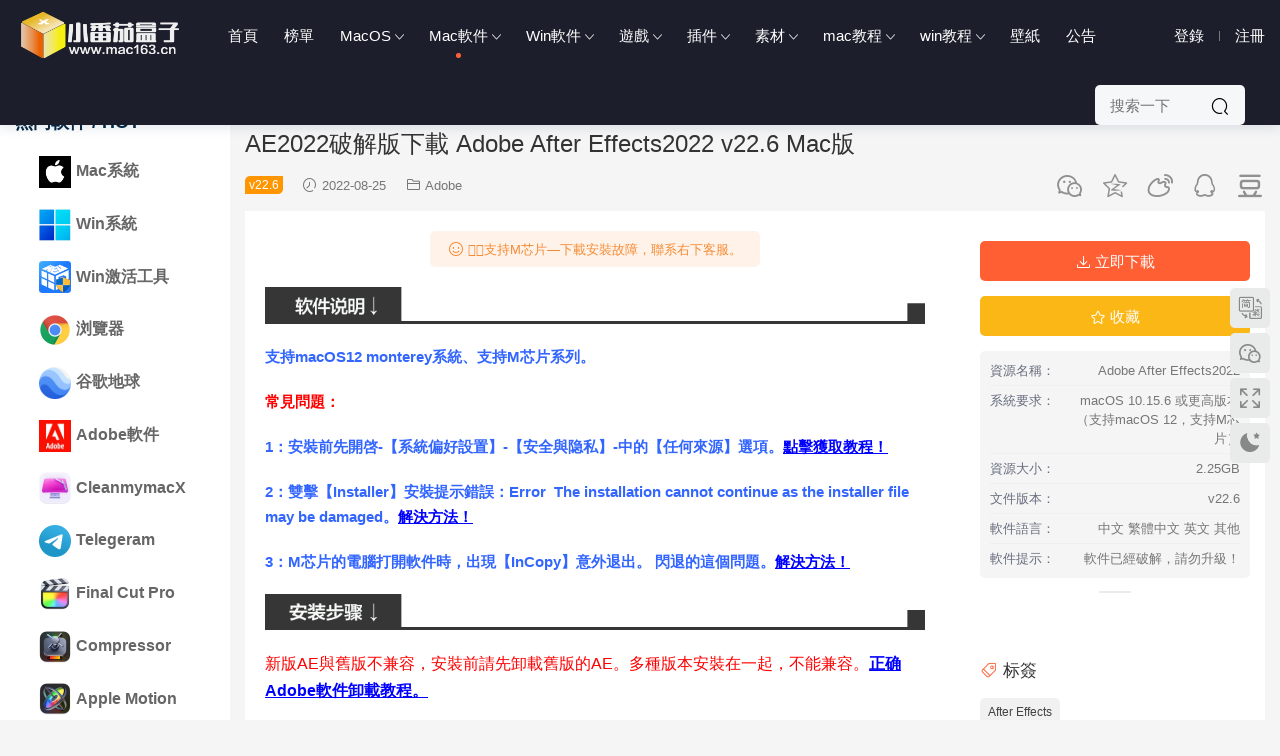

--- FILE ---
content_type: text/html; charset=UTF-8
request_url: https://www.mac163.cn/archives/11176.html
body_size: 17562
content:
<!DOCTYPE HTML>
<html lang="zh-CN">
<head>
  <meta name="baidu-site-verification" content="codeva-8x8sQftNif" />
  <meta charset="UTF-8">
  <meta http-equiv="X-UA-Compatible" content="IE=edge,chrome=1">
  <meta name="viewport" content="width=device-width,minimum-scale=1.0,maximum-scale=1.0,user-scalable=no"/>
  <meta name="apple-mobile-web-app-title" content="Mac软件下载, 苹果电脑软件下载, mac游戏下载_小番茄盒子首页">
  <meta http-equiv="Cache-Control" content="no-siteapp">
  <title>AE2022破解版下载 Adobe After Effects2022 v22.6 Mac版 - Mac软件下载, 苹果电脑软件下载, mac游戏下载_小番茄盒子首页</title>
  <meta name="keywords" content="AE2022破解版下载 Adobe After Effects2022 Mac版">
<meta name="description" content="Adobe After Effects 2022 for Mac 是一款专业的视频后期处理软件，它可以创建电影级影片字幕、片头和过渡。利用 After Effects 这款行业标准的动态图形和视觉效果软件，您可以将任何灵感制成动画。">
  <link rel="shortcut icon" href="https://img.mac163.cn/wp-content/uploads/2022/12/11135820370.ico">
  <meta name='robots' content='max-image-preview:large' />
<link rel='dns-prefetch' href='//client.crisp.chat' />
<link rel='dns-prefetch' href='//cdn.staticfile.org' />
<link rel='stylesheet' id='classic-theme-styles-css' href='https://www.mac163.cn/wp-includes/css/classic-themes.min.css?ver=6.2.3' type='text/css' media='all' />
<link rel='stylesheet' id='modown-libs-css' href='https://www.mac163.cn/wp-content/themes/modown/static/css/libs.css?ver=8.6103' type='text/css' media='screen' />
<link rel='stylesheet' id='dripicons-css' href='//cdn.staticfile.org/dripicons/2.0.0/webfont.min.css?ver=2.0.0' type='text/css' media='screen' />
<link rel='stylesheet' id='modown-font-css' href='https://www.mac163.cn/wp-content/themes/modown/static/css/iconfont.css?ver=8.6103' type='text/css' media='screen' />
<link rel='stylesheet' id='modown-base-css' href='https://www.mac163.cn/wp-content/themes/modown/static/css/base.css?ver=8.6103' type='text/css' media='screen' />
<link rel='stylesheet' id='modown-style-css' href='https://www.mac163.cn/wp-content/themes/modown-mac163/style.css?ver=8.6103' type='text/css' media='screen' />
<script type='text/javascript' src='https://www.mac163.cn/wp-includes/js/jquery/jquery.min.js?ver=3.6.4' id='jquery-core-js'></script>
<script type='text/javascript' src='https://www.mac163.cn/wp-includes/js/jquery/jquery-migrate.min.js?ver=3.4.0' id='jquery-migrate-js'></script>
<link rel="https://api.w.org/" href="https://www.mac163.cn/wp-json/" /><link rel="alternate" type="application/json" href="https://www.mac163.cn/wp-json/wp/v2/posts/11176" /><link rel="canonical" href="https://www.mac163.cn/archives/11176.html" />
<link rel='shortlink' href='https://www.mac163.cn/?p=11176' />
<style id="erphpdown-custom"></style>
<meta name="baidu-site-verification" content="codeva-8x8sQftNif" />
<link rel="icon" href="https://img.mac163.cn/wp-content/uploads/2022/12/11135820370.ico" sizes="32x32" />
<link rel="icon" href="https://img.mac163.cn/wp-content/uploads/2022/12/11135820370.ico" sizes="192x192" />
<link rel="apple-touch-icon" href="https://img.mac163.cn/wp-content/uploads/2022/12/11135820370.ico" />
<meta name="msapplication-TileImage" content="https://img.mac163.cn/wp-content/uploads/2022/12/11135820370.ico" />
    <style>
  :root{--theme-color: #ff5f33;--theme-radius: 5px;}    @media (max-width: 620px){
      .grids .grid .img, .single-related .grids .grid .img {height: auto !important;}
    }
    .header{background: #1c1f2b}
  .nav-main > li, .nav-main > li > a, .nav-right a{color:#ffffff;}
  body.night .nav-main > li, body.night .nav-main > li > a, body.night .nav-right a{color:#999;}
  @media (max-width: 768px){
    .nav-right .nav-button a {color: #ffffff;}
  }
      .grids .grid h3 a, .lists .list h3 a, .lists .grid h3 a, .home-blogs ul li h3 a{font-weight:600;}
      .erphpdown-box, .erphpdown, .article-content .erphpdown-content-vip{background: transparent !important;border: 2px dashed var(--theme-color);}
    .erphpdown-box .erphpdown-title{display: inline-block;}
  .header .container{max-width:none !important;padding:0 15px;}.logo{width:170px;}@media (max-width: 1024px){.logo, .logo a {width: 150px;height: 60px;}}.footer{background-color: #000000}@media (max-width: 768px){}.main + .modown-ad{border-radius:0}
.banner-bottom{margin-bottom:0;margin-top:30px}
body.home .main{padding-bottom:0;}
.vip-desc{font-size:32px;color:#3155f4}
.nav-search-form .search-input{width:150px}
.sign form{padding:30px 40px}
.sign-social .login-qq, .sign-social .login-weibo, .sign-social .login-weixin, .sign-social .login-google, .sign-social .login-facebook, .sign-social .login-twitter{width:50px;height:50px;line-height:50px;border-radius:5px}
.sign-social .icon{font-size:30px}
.rollbar{bottom:35%}</style>  
    <style>.nav-right .nav-vip, .widget-erphpdown .price, .widget-erphpdown .vip-only, .grids .grid > .vip-tag, .grids .grid .grid-meta .price, .rollbar .vip-li{display:none}</style>
   
</head>
<body class="post-template-default single single-post postid-11176 single-format-standard">
<header class="header">
  <div class="container clearfix">
        <div class="logo">      <a style="background-image:url(https://img.mac163.cn/wp-content/uploads/2024/11/14130155906.png)" href="https://www.mac163.cn" title="Mac软件下载, 苹果电脑软件下载, mac游戏下载_小番茄盒子首页">Mac软件下载, 苹果电脑软件下载, mac游戏下载_小番茄盒子首页</a>
      </a></div>
    <ul class="nav-main">
      <li id="menu-item-19" class="menu-item menu-item-type-custom menu-item-object-custom menu-item-home menu-item-19"><a href="https://www.mac163.cn/">首页</a></li>
<li id="menu-item-67" class="menu-item menu-item-type-post_type menu-item-object-page menu-item-67"><a href="https://www.mac163.cn/top">榜单</a></li>
<li id="menu-item-23426" class="menu-item menu-item-type-taxonomy menu-item-object-post_tag menu-item-has-children menu-item-23426"><a href="https://www.mac163.cn/archives/tag/macos">MacOS</a>
<ul class="sub-menu">
	<li id="menu-item-60624" class="menu-item menu-item-type-taxonomy menu-item-object-post_tag menu-item-60624"><a href="https://www.mac163.cn/archives/tag/macos-tahoe-26">macOS Tahoe 26</a></li>
	<li id="menu-item-42428" class="menu-item menu-item-type-taxonomy menu-item-object-post_tag menu-item-42428"><a href="https://www.mac163.cn/archives/tag/macos-sequoia">macOS Sequoia 15</a></li>
	<li id="menu-item-23435" class="menu-item menu-item-type-taxonomy menu-item-object-post_tag menu-item-23435"><a href="https://www.mac163.cn/archives/tag/macos-sonoma">macOS Sonoma 14</a></li>
	<li id="menu-item-23434" class="menu-item menu-item-type-taxonomy menu-item-object-post_tag menu-item-23434"><a href="https://www.mac163.cn/archives/tag/macos-ventura">macOS Ventura 13</a></li>
	<li id="menu-item-23437" class="menu-item menu-item-type-taxonomy menu-item-object-post_tag menu-item-23437"><a href="https://www.mac163.cn/archives/tag/macos-monterey">macOS monterey 12</a></li>
	<li id="menu-item-23441" class="menu-item menu-item-type-taxonomy menu-item-object-post_tag menu-item-23441"><a href="https://www.mac163.cn/archives/tag/macos-bigsur">macOS Big Su‪r 11</a></li>
	<li id="menu-item-23440" class="menu-item menu-item-type-taxonomy menu-item-object-post_tag menu-item-23440"><a href="https://www.mac163.cn/archives/tag/macos-catalina">macOS Catalina 10.15</a></li>
	<li id="menu-item-23438" class="menu-item menu-item-type-taxonomy menu-item-object-post_tag menu-item-23438"><a href="https://www.mac163.cn/archives/tag/macos-mojave">macOS Mojave 10.14</a></li>
	<li id="menu-item-23439" class="menu-item menu-item-type-taxonomy menu-item-object-post_tag menu-item-23439"><a href="https://www.mac163.cn/archives/tag/macos-highsierra">macOSHighSierra10.13</a></li>
	<li id="menu-item-23436" class="menu-item menu-item-type-taxonomy menu-item-object-post_tag menu-item-23436"><a href="https://www.mac163.cn/archives/tag/macos-sierra">macOS Sierra 10.12</a></li>
</ul>
</li>
<li id="menu-item-4597" class="menu-item menu-item-type-taxonomy menu-item-object-category current-post-ancestor current-menu-parent current-post-parent menu-item-has-children menu-item-4597"><a href="https://www.mac163.cn/archives/category/mac">Mac软件</a>
<ul class="sub-menu">
	<li id="menu-item-53" class="menu-item menu-item-type-taxonomy menu-item-object-category menu-item-53"><a href="https://www.mac163.cn/archives/category/mac/office">办公软件</a></li>
	<li id="menu-item-48" class="menu-item menu-item-type-taxonomy menu-item-object-category menu-item-48"><a href="https://www.mac163.cn/archives/category/mac/design-software">图形设计</a></li>
	<li id="menu-item-14433" class="menu-item menu-item-type-taxonomy menu-item-object-category menu-item-14433"><a href="https://www.mac163.cn/archives/category/mac/3dsj">3D设计</a></li>
	<li id="menu-item-50" class="menu-item menu-item-type-taxonomy menu-item-object-category current-post-ancestor current-menu-parent current-post-parent menu-item-50"><a href="https://www.mac163.cn/archives/category/mac/video-media">视频剪辑</a></li>
	<li id="menu-item-26933" class="menu-item menu-item-type-taxonomy menu-item-object-category menu-item-26933"><a href="https://www.mac163.cn/archives/category/mac/movgj">媒体工具</a></li>
	<li id="menu-item-52" class="menu-item menu-item-type-taxonomy menu-item-object-category menu-item-52"><a href="https://www.mac163.cn/archives/category/mac/developers">程序开发</a></li>
	<li id="menu-item-51" class="menu-item menu-item-type-taxonomy menu-item-object-category menu-item-51"><a href="https://www.mac163.cn/archives/category/mac/system-tools">系统工具</a></li>
	<li id="menu-item-41101" class="menu-item menu-item-type-taxonomy menu-item-object-category menu-item-41101"><a href="https://www.mac163.cn/archives/category/mac/hygj">行业工具</a></li>
	<li id="menu-item-26947" class="menu-item menu-item-type-taxonomy menu-item-object-category menu-item-26947"><a href="https://www.mac163.cn/archives/category/mac/music">音频软件</a></li>
	<li id="menu-item-28513" class="menu-item menu-item-type-taxonomy menu-item-object-post_tag menu-item-28513"><a href="https://www.mac163.cn/archives/tag/finance">财经软件</a></li>
</ul>
</li>
<li id="menu-item-2988" class="menu-item menu-item-type-taxonomy menu-item-object-category menu-item-has-children menu-item-2988"><a href="https://www.mac163.cn/archives/category/windows">Win软件</a>
<ul class="sub-menu">
	<li id="menu-item-13503" class="menu-item menu-item-type-taxonomy menu-item-object-post_tag menu-item-13503"><a href="https://www.mac163.cn/archives/tag/windows">Windows</a></li>
	<li id="menu-item-9108" class="menu-item menu-item-type-taxonomy menu-item-object-category menu-item-9108"><a href="https://www.mac163.cn/archives/category/windows/pmsj">平面设计</a></li>
	<li id="menu-item-9432" class="menu-item menu-item-type-taxonomy menu-item-object-category menu-item-9432"><a href="https://www.mac163.cn/archives/category/windows/swrj">三维软件</a></li>
	<li id="menu-item-14214" class="menu-item menu-item-type-taxonomy menu-item-object-category menu-item-14214"><a href="https://www.mac163.cn/archives/category/windows/mtgj">媒体工具</a></li>
	<li id="menu-item-14381" class="menu-item menu-item-type-taxonomy menu-item-object-category menu-item-14381"><a href="https://www.mac163.cn/archives/category/windows/bgyy">办公应用</a></li>
	<li id="menu-item-14385" class="menu-item menu-item-type-taxonomy menu-item-object-category menu-item-14385"><a href="https://www.mac163.cn/archives/category/windows/bckf">编程开发</a></li>
	<li id="menu-item-32126" class="menu-item menu-item-type-taxonomy menu-item-object-category menu-item-32126"><a href="https://www.mac163.cn/archives/category/windows/xtyy">系统应用</a></li>
	<li id="menu-item-41084" class="menu-item menu-item-type-taxonomy menu-item-object-category menu-item-41084"><a href="https://www.mac163.cn/archives/category/windows/hyrj">行业软件</a></li>
</ul>
</li>
<li id="menu-item-59143" class="menu-item menu-item-type-taxonomy menu-item-object-post_tag menu-item-has-children menu-item-59143"><a href="https://www.mac163.cn/archives/tag/game">游戏</a>
<ul class="sub-menu">
	<li id="menu-item-16672" class="menu-item menu-item-type-taxonomy menu-item-object-category menu-item-has-children menu-item-16672"><a href="https://www.mac163.cn/archives/category/macgame">Mac游戏</a>
	<ul class="sub-menu">
		<li id="menu-item-26939" class="menu-item menu-item-type-taxonomy menu-item-object-post_tag menu-item-26939"><a href="https://www.mac163.cn/archives/tag/dzgame">动作冒险</a></li>
		<li id="menu-item-26941" class="menu-item menu-item-type-taxonomy menu-item-object-post_tag menu-item-26941"><a href="https://www.mac163.cn/archives/tag/clgame">策略游戏</a></li>
		<li id="menu-item-41623" class="menu-item menu-item-type-taxonomy menu-item-object-post_tag menu-item-41623"><a href="https://www.mac163.cn/archives/tag/racing-games">赛车游戏</a></li>
		<li id="menu-item-41705" class="menu-item menu-item-type-taxonomy menu-item-object-post_tag menu-item-41705"><a href="https://www.mac163.cn/archives/tag/shooting-game">射击游戏</a></li>
		<li id="menu-item-26942" class="menu-item menu-item-type-taxonomy menu-item-object-post_tag menu-item-26942"><a href="https://www.mac163.cn/archives/tag/yzgame">益智游戏</a></li>
		<li id="menu-item-26940" class="menu-item menu-item-type-taxonomy menu-item-object-post_tag menu-item-26940"><a href="https://www.mac163.cn/archives/tag/jjgame">竞技游戏</a></li>
	</ul>
</li>
	<li id="menu-item-27044" class="menu-item menu-item-type-taxonomy menu-item-object-post_tag menu-item-27044"><a href="https://www.mac163.cn/archives/tag/wingame">Win游戏</a></li>
</ul>
</li>
<li id="menu-item-1433" class="menu-item menu-item-type-taxonomy menu-item-object-category menu-item-has-children menu-item-1433"><a href="https://www.mac163.cn/archives/category/plug">插件</a>
<ul class="sub-menu">
	<li id="menu-item-4599" class="menu-item menu-item-type-taxonomy menu-item-object-category menu-item-4599"><a href="https://www.mac163.cn/archives/category/ys">调色预设</a></li>
	<li id="menu-item-33361" class="menu-item menu-item-type-taxonomy menu-item-object-post_tag menu-item-33361"><a href="https://www.mac163.cn/archives/tag/fcpx%e6%8f%92%e4%bb%b6">FCPX插件</a></li>
</ul>
</li>
<li id="menu-item-59119" class="menu-item menu-item-type-taxonomy menu-item-object-category menu-item-has-children menu-item-59119"><a href="https://www.mac163.cn/archives/category/sucai">素材</a>
<ul class="sub-menu">
	<li id="menu-item-4601" class="menu-item menu-item-type-taxonomy menu-item-object-category menu-item-4601"><a href="https://www.mac163.cn/archives/category/sjzt">字体</a></li>
</ul>
</li>
<li id="menu-item-17325" class="menu-item menu-item-type-taxonomy menu-item-object-category menu-item-has-children menu-item-17325"><a href="https://www.mac163.cn/archives/category/macjc">mac教程</a>
<ul class="sub-menu">
	<li id="menu-item-22961" class="menu-item menu-item-type-taxonomy menu-item-object-category menu-item-22961"><a href="https://www.mac163.cn/archives/category/macjc/macxt">Mac系统教程</a></li>
	<li id="menu-item-22963" class="menu-item menu-item-type-taxonomy menu-item-object-category menu-item-22963"><a href="https://www.mac163.cn/archives/category/macjc/macrj">Mac软件教程</a></li>
</ul>
</li>
<li id="menu-item-17326" class="menu-item menu-item-type-taxonomy menu-item-object-category menu-item-has-children menu-item-17326"><a href="https://www.mac163.cn/archives/category/winjc">win教程</a>
<ul class="sub-menu">
	<li id="menu-item-22965" class="menu-item menu-item-type-taxonomy menu-item-object-category menu-item-22965"><a href="https://www.mac163.cn/archives/category/winjc/wjc">Win系统教程</a></li>
</ul>
</li>
<li id="menu-item-31870" class="menu-item menu-item-type-taxonomy menu-item-object-post_tag menu-item-31870"><a href="https://www.mac163.cn/archives/tag/bzxz">壁纸</a></li>
<li id="menu-item-8123" class="menu-item menu-item-type-post_type menu-item-object-page menu-item-8123"><a rel="nofollow" href="https://www.mac163.cn/%e5%b8%ae%e5%8a%a9">公告</a></li>
    </ul>
    
    <ul class="nav-right">
            <li class="nav-vip">
        <a href="https://www.mac163.cn/vip" rel="nofollow"><i class="icon icon-vip-s"></i></a>
      </li>
                              <li class="nav-search">
        <a href="javascript:;" class="search-loader" title="搜索"><i class="icon icon-search"></i></a>
      </li>
              <li class="nav-login no"><a href="https://www.mac163.cn/login?redirect_to=https://www.mac163.cn/archives/11176.html" class="signin-loader" rel="nofollow"><i class="icon icon-user"></i><span>登录</span></a><b class="nav-line"></b><a href="https://www.mac163.cn/login?action=register&redirect_to=https://www.mac163.cn/archives/11176.html" class="signup-loader" rel="nofollow"><span>注册</span></a></li>
                    <li class="nav-button"><a href="javascript:;" class="nav-loader"><i class="icon icon-menu"></i></a></li>
          </ul>
      <div class="nav-search-form">
    <form action="https://www.mac163.cn/" class="search-form" method="get">
            <input autocomplete="off" class="search-input" name="s" placeholder="搜索一下" type="text">
      <input type="hidden" name="cat" class="search-cat-val">
            <button class="search-btn"><i class="icon icon-search"></i></button>
    </form>
  </div>
  </div>
</header>
<div class="search-wrap">
  <div class="container">
    <form action="https://www.mac163.cn/" class="search-form" method="get">
            <input autocomplete="off" class="search-input" name="s" placeholder="输入关键字回车" type="text">
      <i class="icon icon-close"></i>
      <input type="hidden" name="cat" class="search-cat-val">
          </form>
  </div>
</div><div class="main">
	<div class="sidebar-left">
	<div class="theiaStickySidebar-left">
		<div class="widget-left category_list">
	        <h3>热门软件 / HOT</h3>
			<ul class="nav-cat">
				<li id="menu-item-4862" class="menu-item menu-item-type-custom menu-item-object-custom menu-item-4862"><a href="https://www.mac163.cn/archives/tag/macos"><img src="https://img.mac163.cn/wp-content/uploads/2023/10/13064825835.webp" class="ico">Mac系统</a></li>
<li id="menu-item-2984" class="menu-item menu-item-type-custom menu-item-object-custom menu-item-2984"><a href="https://www.mac163.cn/archives/tag/windows"><img src="https://img.mac163.cn/wp-content/uploads/2023/10/13064206110.png" class="ico">Win系统</a></li>
<li id="menu-item-36318" class="menu-item menu-item-type-custom menu-item-object-custom menu-item-36318"><a href="https://www.mac163.cn/archives/tag/heukms"><img src="https://img.mac163.cn/wp-content/uploads/2024/06/16093651789.png" class="ico">Win激活工具</a></li>
<li id="menu-item-5700" class="menu-item menu-item-type-custom menu-item-object-custom menu-item-5700"><a href="https://www.mac163.cn/archives/tag/browser"><img src="https://img.mac163.cn/wp-content/uploads/2021/06/03132808989.png" class="ico">浏览器</a></li>
<li id="menu-item-42453" class="menu-item menu-item-type-custom menu-item-object-custom menu-item-42453"><a href="https://www.mac163.cn/archives/tag/google-earth-pro"><img src="https://img.mac163.cn/wp-content/uploads/2025/10/22131407627.png" class="ico">谷歌地球</a></li>
<li id="menu-item-1598" class="menu-item menu-item-type-custom menu-item-object-custom menu-item-1598"><a href="https://www.mac163.cn/archives/category/adobe"><img src="https://img.mac163.cn/wp-content/uploads/2022/07/01033624274.jpg" class="ico">Adobe软件</a></li>
<li id="menu-item-1684" class="menu-item menu-item-type-custom menu-item-object-custom menu-item-1684"><a href="https://www.mac163.cn/archives/tag/cleanmymac-x"><img src="https://img.mac163.cn/wp-content/uploads/2025/08/15174000214.png" class="ico">CleanmymacX</a></li>
<li id="menu-item-51797" class="menu-item menu-item-type-custom menu-item-object-custom menu-item-51797"><a href="https://www.mac163.cn/archives/tag/telegram"><img src="https://img.mac163.cn/wp-content/uploads/2025/03/05090910812.png" class="ico">Telegeram</a></li>
<li id="menu-item-1595" class="menu-item menu-item-type-custom menu-item-object-custom menu-item-1595"><a href="https://www.mac163.cn/archives/tag/fcpx"><img src="https://img.mac163.cn/wp-content/uploads/2021/01/11112322135.png" class="ico">Final Cut Pro</a></li>
<li id="menu-item-8287" class="menu-item menu-item-type-custom menu-item-object-custom menu-item-8287"><a href="https://www.mac163.cn/archives/tag/compressor"><img src="https://img.mac163.cn/wp-content/uploads/2022/03/05152341698.png" class="ico">Compressor</a></li>
<li id="menu-item-8283" class="menu-item menu-item-type-custom menu-item-object-custom menu-item-8283"><a href="https://www.mac163.cn/archives/tag/motion"><img src="https://img.mac163.cn/wp-content/uploads/2022/03/05151805516.png" class="ico">Apple Motion</a></li>
<li id="menu-item-1681" class="menu-item menu-item-type-custom menu-item-object-custom menu-item-1681"><a href="https://www.mac163.cn/archives/tag/davinci"><img src="https://img.mac163.cn/wp-content/uploads/2024/02/22151220889.png" class="ico">达芬奇调色</a></li>
<li id="menu-item-43547" class="menu-item menu-item-type-custom menu-item-object-custom menu-item-43547"><a href="https://www.mac163.cn/archives/tag/raw-power"><img src="https://img.mac163.cn/wp-content/uploads/2024/10/30072712514.png" class="ico">RAW Power</a></li>
<li id="menu-item-392" class="menu-item menu-item-type-custom menu-item-object-custom menu-item-392"><a href="https://www.mac163.cn/archives/tag/maya"><img src="https://img.mac163.cn/wp-content/uploads/2022/11/27151303525.png" class="ico">3DMaya</a></li>
<li id="menu-item-13407" class="menu-item menu-item-type-custom menu-item-object-custom menu-item-13407"><a href="https://www.mac163.cn/archives/tag/3ds-max"><img src="https://img.mac163.cn/wp-content/uploads/2022/11/27145745695.jpg" class="ico">3DMAX</a></li>
<li id="menu-item-13417" class="menu-item menu-item-type-custom menu-item-object-custom menu-item-13417"><a href="https://www.mac163.cn/archives/tag/lumion"><img src="https://img.mac163.cn/wp-content/uploads/2024/01/03090245709.png" class="ico">Lumion</a></li>
<li id="menu-item-1692" class="menu-item menu-item-type-custom menu-item-object-custom menu-item-1692"><a href="https://www.mac163.cn/archives/tag/sketchup-pro"><img src="https://img.mac163.cn/wp-content/uploads/2025/11/21112835442.png" class="ico">SketchUp Pro</a></li>
<li id="menu-item-1714" class="menu-item menu-item-type-custom menu-item-object-custom menu-item-1714"><a href="https://www.mac163.cn/archives/tag/xmind"><img src="https://img.mac163.cn/wp-content/uploads/2022/12/27032004209.png" class="ico">XMind</a></li>
<li id="menu-item-7710" class="menu-item menu-item-type-custom menu-item-object-custom menu-item-7710"><a href="https://www.mac163.cn/archives/tag/coreldraw"><img src="https://img.mac163.cn/wp-content/uploads/2022/01/18054352385.png" class="ico">CorelDRAW</a></li>
<li id="menu-item-7752" class="menu-item menu-item-type-custom menu-item-object-custom menu-item-7752"><a href="https://www.mac163.cn/archives/6826.html"><img src="https://img.mac163.cn/wp-content/uploads/2022/01/23160950524.png" class="ico">Adobe Creative</a></li>
<li id="menu-item-383" class="menu-item menu-item-type-custom menu-item-object-custom menu-item-383"><a href="https://www.mac163.cn/archives/tag/autocad"><img src="https://img.mac163.cn/wp-content/uploads/2022/11/27151546688.png" class="ico">AutoCAD</a></li>
<li id="menu-item-1675" class="menu-item menu-item-type-custom menu-item-object-custom menu-item-1675"><a href="https://www.mac163.cn/archives/tag/microsoft-office"><img src="https://img.mac163.cn/wp-content/uploads/2020/09/10071805569.png" class="ico">Office</a></li>
<li id="menu-item-8841" class="menu-item menu-item-type-custom menu-item-object-custom menu-item-8841"><a href="https://www.mac163.cn/archives/tag/parallels-desktop"><img src="https://img.mac163.cn/wp-content/uploads/2022/03/25085141662.png" class="ico">PD虚拟机</a></li>
<li id="menu-item-391" class="menu-item menu-item-type-custom menu-item-object-custom menu-item-391"><a href="https://www.mac163.cn/archives/tag/vmware-fusion-pro"><img src="https://img.mac163.cn/wp-content/uploads/2022/01/18053214861.png" class="ico">VMware虚拟机</a></li>
<li id="menu-item-59486" class="menu-item menu-item-type-custom menu-item-object-custom menu-item-59486"><a href="https://www.mac163.cn/archives/tag/permute"><img src="https://img.mac163.cn/wp-content/uploads/2025/09/13132415111.png" class="ico">Permute</a></li>
<li id="menu-item-11213" class="menu-item menu-item-type-custom menu-item-object-custom menu-item-11213"><a href="https://www.mac163.cn/archives/tag/axure"><img src="https://img.mac163.cn/wp-content/uploads/2022/08/27095931948.png" class="ico">Axure RP</a></li>
<li id="menu-item-25282" class="menu-item menu-item-type-custom menu-item-object-custom menu-item-25282"><a href="https://www.mac163.cn/archives/tag/capture-one"><img src="https://img.mac163.cn/wp-content/uploads/2023/11/01071111366.png" class="ico">Capture One</a></li>
<li id="menu-item-15617" class="menu-item menu-item-type-custom menu-item-object-custom menu-item-15617"><a href="https://www.mac163.cn/archives/tag/keka"><img src="https://img.mac163.cn/wp-content/uploads/2023/02/07061835548.png" class="ico">Keka</a></li>
<li id="menu-item-389" class="menu-item menu-item-type-custom menu-item-object-custom menu-item-389"><a href="https://www.mac163.cn/archives/tag/rhinoceros"><img src="https://img.mac163.cn/wp-content/uploads/2020/06/11102926723.png" class="ico">Rhinoceros</a></li>
<li id="menu-item-382" class="menu-item menu-item-type-custom menu-item-object-custom menu-item-382"><a href="https://www.mac163.cn/archives/tag/c4d"><img src="https://img.mac163.cn/wp-content/uploads/2020/06/11100040569.png" class="ico">C4D</a></li>
<li id="menu-item-8290" class="menu-item menu-item-type-custom menu-item-object-custom menu-item-8290"><a href="https://www.mac163.cn/archives/tag/acdsee"><img src="https://img.mac163.cn/wp-content/uploads/2022/03/05152559566.png" class="ico">ACDSee</a></li>
<li id="menu-item-28735" class="menu-item menu-item-type-custom menu-item-object-custom menu-item-28735"><a href="https://www.mac163.cn/archives/tag/hccad"><img src="https://img.mac163.cn/wp-content/uploads/2024/01/13052422112.png" class="ico">浩辰CAD</a></li>
<li id="menu-item-390" class="menu-item menu-item-type-custom menu-item-object-custom menu-item-390"><a href="https://www.mac163.cn/archives/tag/corelcad"><img src="https://img.mac163.cn/wp-content/uploads/2022/01/22160927757.png" class="ico">CorelCAD</a></li>
<li id="menu-item-11137" class="menu-item menu-item-type-custom menu-item-object-custom menu-item-11137"><a href="https://www.mac163.cn/archives/tag/mathworks-matlab"><img src="https://img.mac163.cn/wp-content/uploads/2022/08/23151906325.png" class="ico">Matlab</a></li>
<li id="menu-item-69138" class="menu-item menu-item-type-custom menu-item-object-custom menu-item-69138"><a href="https://www.mac163.cn/archives/tag/pixelmator-pro"><img src="https://img.mac163.cn/wp-content/uploads/2025/12/16075840481.png" class="ico">Pixelmator Pro</a></li>
<li id="menu-item-51661" class="menu-item menu-item-type-custom menu-item-object-custom menu-item-51661"><a href="https://www.mac163.cn/archives/tag/topaz-gigapixel-ai"><img src="https://img.mac163.cn/wp-content/uploads/2025/03/04154614517.png" class="ico">Topaz Gigapixel</a></li>
<li id="menu-item-16361" class="menu-item menu-item-type-custom menu-item-object-custom menu-item-16361"><a href="https://www.mac163.cn/archives/tag/downie-4"><img src="https://img.mac163.cn/wp-content/uploads/2023/02/27085612252.png" class="ico">Downie</a></li>
<li id="menu-item-42250" class="menu-item menu-item-type-custom menu-item-object-custom menu-item-42250"><a href="https://www.mac163.cn/archives/tag/itubego"><img src="https://img.mac163.cn/wp-content/uploads/2024/10/14042056513.png" class="ico">iTubeGo</a></li>
<li id="menu-item-51670" class="menu-item menu-item-type-custom menu-item-object-custom menu-item-51670"><a href="https://www.mac163.cn/archives/tag/movist-pro"><img src="https://img.mac163.cn/wp-content/uploads/2025/03/04161115166.png" class="ico">Movist Pro</a></li>
<li id="menu-item-45222" class="menu-item menu-item-type-custom menu-item-object-custom menu-item-45222"><a href="https://www.mac163.cn/archives/tag/geekbench"><img src="https://img.mac163.cn/wp-content/uploads/2024/12/04092329476.png" class="ico">Geekbench</a></li>
<li id="menu-item-10864" class="menu-item menu-item-type-custom menu-item-object-custom menu-item-10864"><a href="https://www.mac163.cn/archives/1849.html"><img src="https://img.mac163.cn/wp-content/uploads/2022/07/24102833465.png" class="ico">TeamViewer</a></li>
	        </ul>
	    </div>
	    <div class="widget-left widget-postlist widget-tab"><div class="widget-tab-nav">
                  <div class="item active" data-class="widget-tab-post"><a rel="nofollow"><span>月下载排行</span></a></div>
                  <div class="item" data-class="widget-tab-blog"><a rel="nofollow"><span>总下载排行</span></a></div>
        </div><ul class="widget-tab-post active">        <li>
          <i>1</i><a href="https://www.mac163.cn/archives/67000.html" title="Adobe InDesign 2026中文破解版下载 v21.1.0-windows版">Adobe InDesign 2026中文破解版下载 v21.1.0-windows版</a>
        </li>
            <li>
          <i>2</i><a href="https://www.mac163.cn/archives/60916.html" title="Rhinoceros 8 for Mac犀牛三维建模软件 v8.24 中文破解版下载">Rhinoceros 8 for Mac犀牛三维建模软件 v8.24 中文破解版下载</a>
        </li>
            <li>
          <i>3</i><a href="https://www.mac163.cn/archives/74915.html" title="全能看图软件 GraphicConverter 12 for Mac v12.5 破解版下载">全能看图软件 GraphicConverter 12 for Mac v12.5 破解版下载</a>
        </li>
            <li>
          <i>4</i><a href="https://www.mac163.cn/archives/74407.html" title="lrc修图软件 Adobe Lightroom Classic for Mac v15.0.1 中文破解版下载">lrc修图软件 Adobe Lightroom Classic for Mac v15.0.1 中文破解版下载</a>
        </li>
            <li>
          <i>5</i><a href="https://www.mac163.cn/archives/62178.html" title="全能多媒体播放器 Fig Player for Mac v1.3.29 中文破解版">全能多媒体播放器 Fig Player for Mac v1.3.29 中文破解版</a>
        </li>
            <li>
          <i>6</i><a href="https://www.mac163.cn/archives/72528.html" title="威力导演2026视频剪辑软件 CyberLink PowerDirector Ultimate破解版 v24.0.11-win版">威力导演2026视频剪辑软件 CyberLink PowerDirector Ultimate破解版 v24.0.11-win版</a>
        </li>
            <li>
          <i>7</i><a href="https://www.mac163.cn/archives/75410.html" title="AI PDF编辑器 UPDF for Mac v2.1.2 中文破解版">AI PDF编辑器 UPDF for Mac v2.1.2 中文破解版</a>
        </li>
            <li>
          <i>8</i><a href="https://www.mac163.cn/archives/66155.html" title="思维导图软件 XMind Pro for Mac中文破解版 v26.01 Mac版">思维导图软件 XMind Pro for Mac中文破解版 v26.01 Mac版</a>
        </li>
            <li>
          <i>9</i><a href="https://www.mac163.cn/archives/72668.html" title="轻量级文件管理器 File Cabinet Pro for Mac v8.7.4 破解版下载">轻量级文件管理器 File Cabinet Pro for Mac v8.7.4 破解版下载</a>
        </li>
            <li>
          <i>10</i><a href="https://www.mac163.cn/archives/73726.html" title="MayCAD软件下载 铝型材设计软件 v3.0 中文破解版下载">MayCAD软件下载 铝型材设计软件 v3.0 中文破解版下载</a>
        </li>
            <li>
          <i>11</i><a href="https://www.mac163.cn/archives/73945.html" title="反射小队战术直升机 Reflex Unit: Strike Ops for Mac v1.1.4 中文破解版">反射小队战术直升机 Reflex Unit: Strike Ops for Mac v1.1.4 中文破解版</a>
        </li>
            <li>
          <i>12</i><a href="https://www.mac163.cn/archives/75375.html" title="Mathworks Matlab R2025b for Mac破解版下载 v25.2.0 Mac版">Mathworks Matlab R2025b for Mac破解版下载 v25.2.0 Mac版</a>
        </li>
            <li>
          <i>13</i><a href="https://www.mac163.cn/archives/72359.html" title="图片优化ai软件 Aiarty Image Enhancer for Mac v3.7 中文破解版">图片优化ai软件 Aiarty Image Enhancer for Mac v3.7 中文破解版</a>
        </li>
            <li>
          <i>14</i><a href="https://www.mac163.cn/archives/74264.html" title="剪贴板管理器 Paste for Mac v6.3.2 中文破解版下载">剪贴板管理器 Paste for Mac v6.3.2 中文破解版下载</a>
        </li>
            <li>
          <i>15</i><a href="https://www.mac163.cn/archives/74166.html" title="科研绘图软件 GraphPad Prism 8破解版 v8.4.2-windows版">科研绘图软件 GraphPad Prism 8破解版 v8.4.2-windows版</a>
        </li>
            <li>
          <i>16</i><a href="https://www.mac163.cn/archives/74938.html" title="3D建模软件 Vectorworks 2024破解版下载-windows版">3D建模软件 Vectorworks 2024破解版下载-windows版</a>
        </li>
            <li>
          <i>17</i><a href="https://www.mac163.cn/archives/75786.html" title="C4D2026破解版 Cinema 4D 2026三维建模软件 v2026.1.2-windows版">C4D2026破解版 Cinema 4D 2026三维建模软件 v2026.1.2-windows版</a>
        </li>
            <li>
          <i>18</i><a href="https://www.mac163.cn/archives/73407.html" title="字体设计软件 Glyphs for Mac v3.5 中文破解版下载">字体设计软件 Glyphs for Mac v3.5 中文破解版下载</a>
        </li>
            <li>
          <i>19</i><a href="https://www.mac163.cn/archives/74715.html" title="Au2025破解版 Adobe Audition 2025 for Mac v25.6 中文破解版">Au2025破解版 Adobe Audition 2025 for Mac v25.6 中文破解版</a>
        </li>
            <li>
          <i>20</i><a href="https://www.mac163.cn/archives/73983.html" title="mac数据恢复软件 Clever Data Recovery for Mac v6.1 中文破解版">mac数据恢复软件 Clever Data Recovery for Mac v6.1 中文破解版</a>
        </li>
    </ul><ul class="widget-tab-blog">        <li>
          <i>1</i><a href="https://www.mac163.cn/archives/24155.html" title="C4D破解版下载 cinema4d破解版mac下载 v2024.1.0">C4D破解版下载 cinema4d破解版mac下载 v2024.1.0</a>
        </li>
            <li>
          <i>2</i><a href="https://www.mac163.cn/archives/24595.html" title="Lightroom2024破解版 Lightroom Classic 2024破解安装教程 v13.0 Mac版">Lightroom2024破解版 Lightroom Classic 2024破解安装教程 v13.0 Mac版</a>
        </li>
            <li>
          <i>3</i><a href="https://www.mac163.cn/archives/17849.html" title="最新maya2024破解版下载 三维动画和视觉特效软件 Mac版">最新maya2024破解版下载 三维动画和视觉特效软件 Mac版</a>
        </li>
            <li>
          <i>4</i><a href="https://www.mac163.cn/archives/26599.html" title="视频转码编辑工具 Compressor软件破解版 v4.7 Mac版">视频转码编辑工具 Compressor软件破解版 v4.7 Mac版</a>
        </li>
            <li>
          <i>5</i><a href="https://www.mac163.cn/archives/26575.html" title="fcpx剪辑软件破解版 final cut pro官方版下载 v10.7 Mac版">fcpx剪辑软件破解版 final cut pro官方版下载 v10.7 Mac版</a>
        </li>
            <li>
          <i>6</i><a href="https://www.mac163.cn/archives/26611.html" title="视频后期特效软件 Motion中文破解版下载 v5.7 Mac版">视频后期特效软件 Motion中文破解版下载 v5.7 Mac版</a>
        </li>
            <li>
          <i>7</i><a href="https://www.mac163.cn/archives/6255.html" title="mac如何打开任何来源、打开文件损坏、不明开发者错误。">mac如何打开任何来源、打开文件损坏、不明开发者错误。</a>
        </li>
            <li>
          <i>8</i><a href="https://www.mac163.cn/archives/35089.html" title="CAD制图软件下载 AutoCAD2025中文破解版下载 Mac版">CAD制图软件下载 AutoCAD2025中文破解版下载 Mac版</a>
        </li>
            <li>
          <i>9</i><a href="https://www.mac163.cn/archives/5725.html" title="chrome浏览器下载 Google Chrome谷歌浏览器下载官方正版">chrome浏览器下载 Google Chrome谷歌浏览器下载官方正版</a>
        </li>
            <li>
          <i>10</i><a href="https://www.mac163.cn/archives/33324.html" title="mac电脑清理软件 cleanmymac最新破解版 V4.15.2 Mac版">mac电脑清理软件 cleanmymac最新破解版 V4.15.2 Mac版</a>
        </li>
            <li>
          <i>11</i><a href="https://www.mac163.cn/archives/17843.html" title="AutoCAD2024破解版下载 三维绘图软件 支持M芯片">AutoCAD2024破解版下载 三维绘图软件 支持M芯片</a>
        </li>
            <li>
          <i>12</i><a href="https://www.mac163.cn/archives/39362.html" title="VM虚拟机最新版 VMWare Fusion Pro激活安装教程 v13.6.0 Mac版">VM虚拟机最新版 VMWare Fusion Pro激活安装教程 v13.6.0 Mac版</a>
        </li>
            <li>
          <i>13</i><a href="https://www.mac163.cn/archives/30269.html" title="Ai2024破解版下载 Adobe Illustrator 2024安装教程 v28.2-Mac版">Ai2024破解版下载 Adobe Illustrator 2024安装教程 v28.2-Mac版</a>
        </li>
            <li>
          <i>14</i><a href="https://www.mac163.cn/archives/46374.html" title="ps2025破解版 Adobe Photoshop 2025破解安装教程 v26.2.0 Mac版">ps2025破解版 Adobe Photoshop 2025破解安装教程 v26.2.0 Mac版</a>
        </li>
            <li>
          <i>15</i><a href="https://www.mac163.cn/archives/195.html" title="三国全面战争下载Total War THREE KINGDOMS破解版 Mac版">三国全面战争下载Total War THREE KINGDOMS破解版 Mac版</a>
        </li>
            <li>
          <i>16</i><a href="https://www.mac163.cn/archives/8858.html" title="Windows11操作系统下载 中文激活版-ARM版">Windows11操作系统下载 中文激活版-ARM版</a>
        </li>
            <li>
          <i>17</i><a href="https://www.mac163.cn/archives/12552.html" title="苹果视频剪辑软件 final cut pro最新破解版下载 v10.6.5 Mac版">苹果视频剪辑软件 final cut pro最新破解版下载 v10.6.5 Mac版</a>
        </li>
            <li>
          <i>18</i><a href="https://www.mac163.cn/archives/16185.html" title="mac看图神器 ArcSoft Photo+ v3.0.1 中文破解版下载">mac看图神器 ArcSoft Photo+ v3.0.1 中文破解版下载</a>
        </li>
            <li>
          <i>19</i><a href="https://www.mac163.cn/archives/156.html" title="mac射击游戏 使命召唤8破解版版下载 v1.9.465 Mac版">mac射击游戏 使命召唤8破解版版下载 v1.9.465 Mac版</a>
        </li>
            <li>
          <i>20</i><a href="https://www.mac163.cn/archives/16269.html" title="第一人称射击游戏 使命召唤6现代战争 中文破解版 v1.3.0 Mac版">第一人称射击游戏 使命召唤6现代战争 中文破解版 v1.3.0 Mac版</a>
        </li>
    </ul></div>	</div>
</div>	<div class="container clearfix">
				<div class="breadcrumbs">当前位置：<span><a href="https://www.mac163.cn/" itemprop="url"><span itemprop="title">首页</span></a></span> <span class="sep"><i class="dripicons dripicons-chevron-right"></i></span> <span><a href="https://www.mac163.cn/archives/category/mac" itemprop="url"><span itemprop="title">Mac软件</span></a></span> <span class="sep"><i class="dripicons dripicons-chevron-right"></i></span> <span><a href="https://www.mac163.cn/archives/category/mac/adobe" itemprop="url"><span itemprop="title">Adobe</span></a></span> <span class="sep"><i class="dripicons dripicons-chevron-right"></i></span> <span class="current">正文</span></div>		<div class="article-header">	<h1 class="article-title">AE2022破解版下载 Adobe After Effects2022 v22.6 Mac版</h1>
	<div class="article-meta">
		<span class="item post-sign">v22.6</span>		<span class="item"><i class="icon icon-time"></i> 2022-08-25</span>		<span class="item item-cats"><i class="icon icon-cat"></i> <a href="https://www.mac163.cn/archives/category/mac/adobe">Adobe</a></span>										<div class="article-shares"><a href="javascript:;" data-url="https://www.mac163.cn/archives/11176.html" class="share-weixin"><i class="icon icon-weixin"></i></a><a data-share="qzone" class="share-qzone" data-url="https://www.mac163.cn/archives/11176.html"><i class="icon icon-qzone"></i></a><a data-share="weibo" class="share-tsina" data-url="https://www.mac163.cn/archives/11176.html"><i class="icon icon-weibo"></i></a><a data-share="qq" class="share-sqq" data-url="https://www.mac163.cn/archives/11176.html"><i class="icon icon-qq"></i></a><a data-share="douban" class="share-douban" data-url="https://www.mac163.cn/archives/11176.html"><i class="icon icon-douban"></i></a></div>	</div>
</div>						<div class="single-content-wrap clearfix">
			<div class="content-wrap">
		    	<div class="content">
		    				    				    				    		<article class="single-content">
			    					    		<div class="article-content clearfix">
			    						    			<div class="article-tips"><div><i class="icon icon-smile"></i> ：支持M芯片—下载安装故障，联系右下客服。</div></div>			    						    						    							    							    							    			<p><img decoding="async" class="alignnone wp-image-609 size-full" src="https://img.mac163.cn/wp-content/uploads/2020/06/21164349883.jpg" alt="" width="900" height="50" srcset="https://img.mac163.cn/wp-content/uploads/2020/06/21164349883.jpg 900w, https://img.mac163.cn/wp-content/uploads/2020/06/21164349883-300x17.jpg 300w, https://img.mac163.cn/wp-content/uploads/2020/06/21164349883-768x43.jpg 768w" sizes="(max-width: 900px) 100vw, 900px" /></p>
<h5><span style="color: #3366ff;">支持macOS12 monterey系统、支持M芯片系列。</span></h5>
<h5><span style="color: #ff0000;">常见问题：</span></h5>
<h5><span style="color: #3366ff;">1：安装前先开启-【<strong>系统偏好设置】</strong>-【<strong>安全与隐私】</strong>-中的【<strong>任何来源</strong>】选项。<span style="color: #0000ff;"><strong><a style="color: #0000ff;" href="https://www.mac163.cn/2020/08/09/%e8%8b%b9%e6%9e%9c%e7%94%b5%e8%84%91-%e5%9b%a0%e4%b8%ba-%e6%9d%a5%e8%87%aa%e8%ba%ab%e4%bb%bd%e4%b8%8d%e6%98%8e%e5%bc%80%e5%8f%91%e8%80%85-%e6%88%96%e8%80%85%e6%96%87/">点击获取教程！</a></strong></span></span></h5>
<h5><span style="color: #3366ff;">2：双击【Installer】安装提示错误：Error  The installation cannot continue as the installer file may be damaged。</span><strong><span style="color: #0000ff;"><a style="color: #0000ff;" href="https://www.mac163.cn/archives/6266.html">解决方法！</a></span></strong></h5>
<h5><span style="color: #3366ff;">3：M芯片的电脑打开软件时，出现【InCopy】意外退出。 闪退的这个问题。<strong><span style="color: #0000ff;"><a style="color: #0000ff;" href="https://www.mac163.cn/archives/2788.html">解决方法！</a></span></strong></span></h5>
<p><img decoding="async" loading="lazy" class="alignnone wp-image-7947" src="https://img.mac163.cn/wp-content/uploads/2022/02/23051223568-300x17.jpg" alt="" width="900" height="50" srcset="https://img.mac163.cn/wp-content/uploads/2022/02/23051223568-300x17.jpg 300w, https://img.mac163.cn/wp-content/uploads/2022/02/23051223568-768x43.jpg 768w, https://img.mac163.cn/wp-content/uploads/2022/02/23051223568.jpg 900w" sizes="(max-width: 900px) 100vw, 900px" /></p>
<p><span style="color: #ff0000;">新版AE与旧版不兼容，安装前请先卸载旧版的AE。多种版本安装在一起，不能兼容。<span style="color: #0000ff;"><strong><a style="color: #0000ff;" href="https://www.mac163.cn/archives/8024.html">正确</a><a style="color: #0000ff;" href="https://www.mac163.cn/archives/8024.html">A</a><a style="color: #0000ff;" href="https://www.mac163.cn/archives/8024.html">dobe软件卸载教程。</a></strong></span></span></p>
<p><img decoding="async" loading="lazy" class="alignnone wp-image-10572" src="https://img.mac163.cn/wp-content/uploads/2022/06/23081205573-300x63.jpg" alt="" width="800" height="167" srcset="https://img.mac163.cn/wp-content/uploads/2022/06/23081205573-300x63.jpg 300w, https://img.mac163.cn/wp-content/uploads/2022/06/23081205573-1024x214.jpg 1024w, https://img.mac163.cn/wp-content/uploads/2022/06/23081205573-768x160.jpg 768w, https://img.mac163.cn/wp-content/uploads/2022/06/23081205573.jpg 1436w" sizes="(max-width: 800px) 100vw, 800px" /></p>
<p><strong><span style="color: #ff0000;">注意：安装前先断开网络安装！！！破解版不要更新，不要登录adobe ID。</span></strong></p>
<p><span style="color: #0000ff;">1、打开文件夹，安装ACC。</span></p>
<p><span style="color: #0000ff;">打开下载软件包，打开文件夹，双击ACC，输入电脑密码安装。</span></p>
<p><span style="color: #0000ff;">2、安装软件。</span></p>
<p><span style="color: #0000ff;">双击软件包中【Installer】安装 After Effects2022 软件，默认下一步完成安装即可。</span></p>
<p><span style="color: #0000ff;">3、破解软件。</span></p>
<p><span style="color: #0000ff;">双击软件包中的【破解补丁】，根据提示会自动破解After Effects2022。完成后，可以连网正常使用。</span></p>
<p><img decoding="async" loading="lazy" class="alignnone wp-image-608 size-full" src="https://img.mac163.cn/wp-content/uploads/2020/06/21164349435.jpg" alt="" width="900" height="50" srcset="https://img.mac163.cn/wp-content/uploads/2020/06/21164349435.jpg 900w, https://img.mac163.cn/wp-content/uploads/2020/06/21164349435-300x17.jpg 300w, https://img.mac163.cn/wp-content/uploads/2020/06/21164349435-768x43.jpg 768w" sizes="(max-width: 900px) 100vw, 900px" /></p>
<p>Adobe After Effects 2022 for Mac 是一款专业的视频后期处理软件，它可以创建电影级影片字幕、片头和过渡。利用 After Effects 这款行业标准的动态图形和视觉效果软件，您可以将任何灵感制成动画。</p>
<p>滚动片尾。旋转字词。转动字幕。<br />
将字幕、片尾和字幕条制成动画。从头开始，或使用应用程序中提供的预设。无论是旋转、扫过还是滑动，您的文字都会动起来。</p>
<p><img decoding="async" loading="lazy" class="alignnone wp-image-43867 loaded" title="AE2025破解版下载 After Effects 2025视频后期处理软件 v25.0.1 Mac版" src="https://img.mac163.cn/wp-content/uploads/2024/11/10165518835-300x138.jpg" sizes="(max-width: 800px) 100vw, 800px" srcset="https://img.mac163.cn/wp-content/uploads/2024/11/10165518835-300x138.jpg 300w, https://img.mac163.cn/wp-content/uploads/2024/11/10165518835-1024x471.jpg 1024w, https://img.mac163.cn/wp-content/uploads/2024/11/10165518835-768x353.jpg 768w, https://img.mac163.cn/wp-content/uploads/2024/11/10165518835.jpg 1100w" alt="AE2025破解版下载 After Effects 2025视频后期处理软件 v25.0.1 Mac版" width="800" height="368" data-original="https://img.mac163.cn/wp-content/uploads/2024/11/10165518835-300x138.jpg" /></p>
<p>提高了 EXR 性能和工作效率<br />
配合使用多通道 EXR 文件，处理速度最多可提高 12 倍。通过将 EXR 文件作为合成内容导入，可以更快地进行合成。</p>
<p>新的菜单表达式控件具有更多功能<br />
探索新的文本样式表达式、下拉菜单表达式控件和表达式性能改进。</p>
<p>&nbsp;</p>
<p>&nbsp;</p>
<h5><strong>版本 v22.5更新内容</strong></h5>
<p>修复了在打开某些 CMYK Illustrator 文件时导致 After Effects 崩溃的问题。<br />
修复了在应用程序尝试保存工作区更改时，After Effects 在退出时崩溃的问题。<br />
修复了在初始化 Adobe Type System 时导致 After Effects 挂起的问题。<br />
修复了在运行带有“-reuse”标志的 aerender 时导致出现“非法变量标志：-reuse”错误的问题。<br />
修复了一个预览问题，该问题有时会在空闲时缓存帧时导致 After Effects 无响应。<br />
修复了在“主页”屏幕中选择学习教程后，在“项目”面板中双击导致 After Effects 崩溃的问题。<br />
修复了打开项目时会出现零分母错误的问题。<br />
修复了 CC Libraries 中的问题，该问题会导致拖动某些素材的预览和缩览图到“项目”面板时出现损坏。<br />
修复了一个描边问题，该问题会导致在描边设置中不显示“在同组中上一个之下”选项。<br />
修复了导致不同分辨率的双监视器工作区中下拉菜单被截断的问题。<br />
修复了在测试图层中渲染 Apple SF 符号字体的多种字体样式时导致合成交互式重绘速度下降的问题。<br />
修复了纯色图层的一个问题，该问题会导致“锁定长宽比”无法起到锁定效果。</p>
				    							    						    		<div class="erphpdown-box"><span class="erphpdown-title">资源下载</span><div class="erphpdown-con clearfix"><div class="erphpdown-price">下载价格<span>VIP</span>专享</div><div class="erphpdown-cart"><div class="vip vip-only">仅限VIP下载<a href="https://www.mac163.cn/vip" target="_blank" class="erphpdown-vip-loader">升级VIP</a></div><a href="javascript:;" class="down signin-loader">立即下载</a></div></div></div><div class="article-custom-metas clearfix"><div class="meta"><t>资源名称：</t>Adobe After Effects2022</div><div class="meta"><t>系统要求：</t>macOS 10.15.6 或更高版本（支持macOS 12，支持M芯片）</div><div class="meta"><t>资源大小：</t>2.25GB</div><div class="meta"><t>文件版本：</t>v22.6</div><div class="meta"><t>软件语言：</t>中文 繁体中文 英文 其他</div><div class="meta"><t>软件提示：</t>软件已经破解，请勿升级！</div></div>			    						            </div>
			    					            								            </article>
		            		            
		            		            
		    	</div>
		    </div>
			<aside class="sidebar">
	<div class="theiaStickySidebar">
	<div class="widget widget-erphpdown"><div class="item price"><span>VIP</span>专享</div><div class="item vip vip-only">仅限VIP下载<a href="https://www.mac163.cn/vip" target="_blank" class="erphpdown-vip-btn erphpdown-vip-loader">升级VIP</a></div><a href="javascript:;" class="down signin-loader"><i class="icon icon-download"></i> 立即下载</a><div class="demos"><a href="javascript:;" class="demo-item signin-loader"><i class="icon icon-star"></i> 收藏</a></div><div class="custom-metas"><div class="meta"><span>资源名称：</span>Adobe After Effects2022</div><div class="meta"><span>系统要求：</span>macOS 10.15.6 或更高版本（支持macOS 12，支持M芯片）</div><div class="meta"><span>资源大小：</span>2.25GB</div><div class="meta"><span>文件版本：</span>v22.6</div><div class="meta"><span>软件语言：</span>中文 繁体中文 英文 其他</div><div class="meta"><span>软件提示：</span>软件已经破解，请勿升级！</div></div></div>
	<div class="widget widget-tags"><h3><i class="icon icon-tag"></i> 标签</h3><div class="items"><a href="https://www.mac163.cn/archives/tag/after-effects" rel="tag">After Effects</a></div></div><div class="widget widget_media_image"><h3>客服导航</h3><img width="300" height="105" src="https://img.mac163.cn/wp-content/uploads/2025/08/30131134872-300x105.jpg" class="image wp-image-58844  attachment-medium size-medium" alt="" decoding="async" loading="lazy" style="max-width: 100%; height: auto;" srcset="https://img.mac163.cn/wp-content/uploads/2025/08/30131134872-300x105.jpg 300w, https://img.mac163.cn/wp-content/uploads/2025/08/30131134872.jpg 578w" sizes="(max-width: 300px) 100vw, 300px" /></div><div class="widget widget-tags nopadding"><h3><i class="icon icon-tag"></i> 热门分类</h3><div class="items"><a href="https://www.mac163.cn/archives/tag/mac%e6%b8%b8%e6%88%8f">Mac游戏</a><a href="https://www.mac163.cn/archives/tag/dzgame">动作冒险</a><a href="https://www.mac163.cn/archives/tag/wingame">Win游戏</a><a href="https://www.mac163.cn/archives/tag/macrj">mac热门软件推荐</a><a href="https://www.mac163.cn/archives/tag/downie-4">Downie</a><a href="https://www.mac163.cn/archives/tag/clgame">策略游戏</a><a href="https://www.mac163.cn/archives/tag/shooting-game">射击游戏</a><a href="https://www.mac163.cn/archives/tag/permute">Permute</a><a href="https://www.mac163.cn/archives/tag/sketch">Sketch</a><a href="https://www.mac163.cn/archives/tag/capture-one">Capture One</a><a href="https://www.mac163.cn/archives/tag/game">游戏</a><a href="https://www.mac163.cn/archives/tag/pixelmator-pro">Pixelmator Pro</a><a href="https://www.mac163.cn/archives/tag/rhinoceros">Rhinoceros</a><a href="https://www.mac163.cn/archives/tag/macos">MacOS</a><a href="https://www.mac163.cn/archives/tag/racing-games">赛车游戏</a><a href="https://www.mac163.cn/archives/tag/yzgame">益智游戏</a><a href="https://www.mac163.cn/archives/tag/photoshop">Photoshop</a><a href="https://www.mac163.cn/archives/tag/microsoft-office">Microsoft Office</a><a href="https://www.mac163.cn/archives/tag/davinci">Davinci</a><a href="https://www.mac163.cn/archives/tag/psw">Photoshop-Win</a><a href="https://www.mac163.cn/archives/tag/live-home-3d">Live Home 3D</a><a href="https://www.mac163.cn/archives/tag/jjgame">竞技游戏</a><a href="https://www.mac163.cn/archives/tag/xmind">xmind</a><a href="https://www.mac163.cn/archives/tag/affinity-photo">Affinity Photo</a><a href="https://www.mac163.cn/archives/tag/navicat-premium">Navicat Premium</a><a href="https://www.mac163.cn/archives/tag/cleanmymac-x">CleanMyMac X</a><a href="https://www.mac163.cn/archives/tag/dynamic-wallpaper">Dynamic Wallpaper</a><a href="https://www.mac163.cn/archives/tag/keka">Keka</a><a href="https://www.mac163.cn/archives/tag/pdf-reader-pro">PDF Reader Pro</a><a href="https://www.mac163.cn/archives/tag/topaz-gigapixel-ai">Topaz Gigapixel AI</a><a href="https://www.mac163.cn/archives/tag/excel">Excel</a><a href="https://www.mac163.cn/archives/tag/app-cleaner-uninstaller">App Cleaner &amp; Uninstaller</a><a href="https://www.mac163.cn/archives/tag/powerpoint">PowerPoint</a><a href="https://www.mac163.cn/archives/tag/luminar-neo">Luminar Neo</a><a href="https://www.mac163.cn/archives/tag/word">Word</a><a href="https://www.mac163.cn/archives/tag/news">资讯</a><a href="https://www.mac163.cn/archives/tag/fcpx">Final Cut Pro</a><a href="https://www.mac163.cn/archives/tag/affinity-designer">Affinity Designer</a><a href="https://www.mac163.cn/archives/tag/affinity-publisher">Affinity Publisher</a><a href="https://www.mac163.cn/archives/tag/money-pro">Money Pro</a></div></div>	</div>	    
</aside>		</div>
		<div class="article-footer">
						<div class="single-related"><h3 class="related-title"><i class="icon icon-related"></i> 猜你喜欢</h3><div class="grids relateds clearfix"><div class="post grid"  data-id="75726">
    <div class="img">
        <a href="https://www.mac163.cn/archives/75726.html" title="全能看图软件 EdgeView 5 for Mac v5.7.1 中文破解版" target="_blank" rel="bookmark">
        <img  src="https://img.mac163.cn/wp-content/uploads/2025/01/02140235972.jpg" class="thumb" alt="全能看图软件 EdgeView 5 for Mac v5.7.1 中文破解版">
                </a>
    </div>
    <div class="cat"><a href="https://www.mac163.cn/archives/category/mac/office">办公软件</a><svg class="icon-os os-mac"><use xlink:href="#os-mac"><svg id="os-mac" viewBox="0 0 32 32" width="100%" height="100%"><path d="M25.16 16.91a7.085 7.085 0 0 0 4.423 6.413l.047.017a17.317 17.317 0 0 1-2.335 4.572l.035-.052c-1.39 1.94-2.83 3.87-5.1 3.9s-2.95-1.26-5.51-1.26-3.35 1.23-5.46 1.3-3.86-2.09-5.26-4c-2.86-3.94-5-11.15-2.11-16 1.438-2.367 3.979-3.939 6.891-4h.009c2.15 0 4.18 1.38 5.49 1.38s3.8-1.74 6.39-1.49a7.992 7.992 0 0 1 6.076 3.131l.014.019c-2.12 1.242-3.536 3.484-3.6 6.061v.009zm-9.14-9.58a6.459 6.459 0 0 1 1.772-4.923l-.002.003A7.615 7.615 0 0 1 22.67.002L22.7 0a6.805 6.805 0 0 1-1.736 5.086l.005-.006a6.322 6.322 0 0 1-4.841 2.252l-.167-.002h.008z"></path></svg></use></svg></div>    <h3 itemprop="name headline"><a itemprop="url" rel="bookmark" href="https://www.mac163.cn/archives/75726.html" title="全能看图软件 EdgeView 5 for Mac v5.7.1 中文破解版" target="_blank"><span class="post-sign">v5.7.1</span>全能看图软件 EdgeView 5 for Mac v5.7.1 中文破解版</a></h3>

    
        <div class="grid-meta">
                <span class="time"><i class="icon icon-time"></i> 10小时前</span>        <span class="price"><span class="fee vip-tag">VIP</span></span>            </div>
    
    
    <span class="vip-tag"><i>VIP</i></span>    </div><div class="post grid"  data-id="75677">
    <div class="img">
        <a href="https://www.mac163.cn/archives/75677.html" title="PVP投屏视频播放 ProVideoPlayer for Mac v3.3.1 中文破解版" target="_blank" rel="bookmark">
        <img  src="https://img.mac163.cn/wp-content/uploads/2026/01/26044821259.jpg" class="thumb" alt="PVP投屏视频播放 ProVideoPlayer for Mac v3.3.1 中文破解版">
                </a>
    </div>
    <div class="cat"><a href="https://www.mac163.cn/archives/category/mac/movgj">媒体工具</a><svg class="icon-os os-mac"><use xlink:href="#os-mac"><svg id="os-mac" viewBox="0 0 32 32" width="100%" height="100%"><path d="M25.16 16.91a7.085 7.085 0 0 0 4.423 6.413l.047.017a17.317 17.317 0 0 1-2.335 4.572l.035-.052c-1.39 1.94-2.83 3.87-5.1 3.9s-2.95-1.26-5.51-1.26-3.35 1.23-5.46 1.3-3.86-2.09-5.26-4c-2.86-3.94-5-11.15-2.11-16 1.438-2.367 3.979-3.939 6.891-4h.009c2.15 0 4.18 1.38 5.49 1.38s3.8-1.74 6.39-1.49a7.992 7.992 0 0 1 6.076 3.131l.014.019c-2.12 1.242-3.536 3.484-3.6 6.061v.009zm-9.14-9.58a6.459 6.459 0 0 1 1.772-4.923l-.002.003A7.615 7.615 0 0 1 22.67.002L22.7 0a6.805 6.805 0 0 1-1.736 5.086l.005-.006a6.322 6.322 0 0 1-4.841 2.252l-.167-.002h.008z"></path></svg></use></svg></div>    <h3 itemprop="name headline"><a itemprop="url" rel="bookmark" href="https://www.mac163.cn/archives/75677.html" title="PVP投屏视频播放 ProVideoPlayer for Mac v3.3.1 中文破解版" target="_blank"><span class="post-sign">v3.3.1</span>PVP投屏视频播放 ProVideoPlayer for Mac v3.3.1 中文破解版</a></h3>

    
        <div class="grid-meta">
                <span class="time"><i class="icon icon-time"></i> 17小时前</span>        <span class="price"><span class="fee vip-tag">VIP</span></span>            </div>
    
    
    <span class="vip-tag"><i>VIP</i></span>    </div><div class="post grid"  data-id="75642">
    <div class="img">
        <a href="https://www.mac163.cn/archives/75642.html" title="Infuse for Mac高清播放器 v8.3.6 中文破解版下载" target="_blank" rel="bookmark">
        <img  src="https://img.mac163.cn/wp-content/uploads/2025/10/24174115387.jpg" class="thumb" alt="Infuse for Mac高清播放器 v8.3.6 中文破解版下载">
                </a>
    </div>
    <div class="cat"><a href="https://www.mac163.cn/archives/category/mac/movgj">媒体工具</a><svg class="icon-os os-mac"><use xlink:href="#os-mac"><svg id="os-mac" viewBox="0 0 32 32" width="100%" height="100%"><path d="M25.16 16.91a7.085 7.085 0 0 0 4.423 6.413l.047.017a17.317 17.317 0 0 1-2.335 4.572l.035-.052c-1.39 1.94-2.83 3.87-5.1 3.9s-2.95-1.26-5.51-1.26-3.35 1.23-5.46 1.3-3.86-2.09-5.26-4c-2.86-3.94-5-11.15-2.11-16 1.438-2.367 3.979-3.939 6.891-4h.009c2.15 0 4.18 1.38 5.49 1.38s3.8-1.74 6.39-1.49a7.992 7.992 0 0 1 6.076 3.131l.014.019c-2.12 1.242-3.536 3.484-3.6 6.061v.009zm-9.14-9.58a6.459 6.459 0 0 1 1.772-4.923l-.002.003A7.615 7.615 0 0 1 22.67.002L22.7 0a6.805 6.805 0 0 1-1.736 5.086l.005-.006a6.322 6.322 0 0 1-4.841 2.252l-.167-.002h.008z"></path></svg></use></svg></div>    <h3 itemprop="name headline"><a itemprop="url" rel="bookmark" href="https://www.mac163.cn/archives/75642.html" title="Infuse for Mac高清播放器 v8.3.6 中文破解版下载" target="_blank"><span class="post-sign">v8.3.6</span>Infuse for Mac高清播放器 v8.3.6 中文破解版下载</a></h3>

    
        <div class="grid-meta">
                <span class="time"><i class="icon icon-time"></i> 1天前</span>        <span class="price"><span class="fee vip-tag">VIP</span></span>            </div>
    
    
    <span class="vip-tag"><i>VIP</i></span>    </div><div class="post grid"  data-id="75550">
    <div class="img">
        <a href="https://www.mac163.cn/archives/75550.html" title="现场音乐演奏软件 MainStage 3 for Mac v3.7.1 中文破解版下载" target="_blank" rel="bookmark">
        <img  src="https://img.mac163.cn/wp-content/uploads/2023/07/14055139311.jpg" class="thumb" alt="现场音乐演奏软件 MainStage 3 for Mac v3.7.1 中文破解版下载">
                </a>
    </div>
    <div class="cat"><a href="https://www.mac163.cn/archives/category/mac/music">音频软件</a><svg class="icon-os os-mac"><use xlink:href="#os-mac"><svg id="os-mac" viewBox="0 0 32 32" width="100%" height="100%"><path d="M25.16 16.91a7.085 7.085 0 0 0 4.423 6.413l.047.017a17.317 17.317 0 0 1-2.335 4.572l.035-.052c-1.39 1.94-2.83 3.87-5.1 3.9s-2.95-1.26-5.51-1.26-3.35 1.23-5.46 1.3-3.86-2.09-5.26-4c-2.86-3.94-5-11.15-2.11-16 1.438-2.367 3.979-3.939 6.891-4h.009c2.15 0 4.18 1.38 5.49 1.38s3.8-1.74 6.39-1.49a7.992 7.992 0 0 1 6.076 3.131l.014.019c-2.12 1.242-3.536 3.484-3.6 6.061v.009zm-9.14-9.58a6.459 6.459 0 0 1 1.772-4.923l-.002.003A7.615 7.615 0 0 1 22.67.002L22.7 0a6.805 6.805 0 0 1-1.736 5.086l.005-.006a6.322 6.322 0 0 1-4.841 2.252l-.167-.002h.008z"></path></svg></use></svg></div>    <h3 itemprop="name headline"><a itemprop="url" rel="bookmark" href="https://www.mac163.cn/archives/75550.html" title="现场音乐演奏软件 MainStage 3 for Mac v3.7.1 中文破解版下载" target="_blank"><span class="post-sign">v3.7.1</span>现场音乐演奏软件 MainStage 3 for Mac v3.7.1 中文破解版下载</a></h3>

    
        <div class="grid-meta">
                <span class="time"><i class="icon icon-time"></i> 2天前</span>        <span class="price"><span class="fee vip-tag">VIP</span></span>            </div>
    
    
    <span class="vip-tag"><i>VIP</i></span>    </div></div></div>			            <nav class="article-nav">
                <span class="article-nav-prev">上一篇<br><a href="https://www.mac163.cn/archives/11174.html" rel="prev">Downie 4 Mac版 视频下载神器 v4.5.9 中文破解版下载</a></span>
                <span class="article-nav-next">下一篇<br><a href="https://www.mac163.cn/archives/11178.html" rel="next">Adobe InDesign 2022 Mac版 排版设计软件 v17.4 中文破解版下载</a></span>
            </nav>
                                    		</div>
	</div>
</div>
<footer class="footer">
	<div class="container">
	    		<div class="footer-widgets">
	    	<div class="footer-widget widget-bottom"><h3>商务合作</h3><div class="footer-widget-content"><li><a href="https://www.mac163.cn/%E8%81%94%E7%B3%BB/"rel="nofollow">联系我们</a></li></div></div><div class="footer-widget widget-bottom"><h3>用户注册</h3><div class="footer-widget-content"><li><a href="https://www.mac163.cn/login?action=login"rel="nofollow">登录入口</a></li>
<li><a href="https://www.mac163.cn/login?action=register"rel="nofollow">注册账号</a></li>
<li><a href="https://www.mac163.cn/login?action=password"rel="nofollow">密码找回</a></li></div></div><div class="footer-widget widget-bottom"><h3>热门分类</h3><div class="footer-widget-content"><li><a href="https://www.mac163.cn/archives/category/mac/console-game">单机游戏</a></li>

<li><a href="https://www.mac163.cn/archives/category/mac/design-software">图形设计</a></li>

<li><a href="https://www.mac163.cn/archives/category/mac/video-media">视频媒体</a></li>
<li><a href="https://www.mac163.cn/archives/category/mac/office">办公软件</a></li>
<li><a href="https://www.mac163.cn/archives/category/mac/developers">开发工具</a></li>
<li><a href="https://www.mac163.cn/archives/category/xtjc">系统教程</a></li></div></div><div class="footer-widget widget-bottom"><h3>关于我们</h3><div class="footer-widget-content"><li><a href="https://www.mac163.cn/%E5%85%B3%E4%BA%8E/"rel="nofollow">站点介绍</a></li>
<li><a href="https://www.mac163.cn/sample-page/"rel="nofollow">免责声明</a></li>
<li><a href="https://www.mac163.cn/privacy-policy/"rel="nofollow">关于隐私</a></li></div></div><div class="footer-widget widget-bottom"><h3>推荐素材</h3><div class="footer-widget-content"><li><a href=""rel="nofollow">店铺素材</a></li></div></div>	    </div>
	    	    	    <div class="copyright"><p>Copyright ©2019-2025 小番茄盒子软件素材—<a href="https://beian.miit.gov.cn/" target="_blank" rel="nofollow noopener">皖ICP备19017783号-2</a> <a href="http://www.beian.gov.cn/portal/registerSystemInfo?recordcode=34152302000195" target="_blank" rel="nofollow noopener"><img style="height: 14px; width: auto; position: relative; top: -1px;" src="https://img.mac163.cn/wp-content/uploads/2020/06/07120220170.png" />皖公网安备 34152302000195号</a></p>
</div>
	</div>
</footer>

<div class="rollbar">
	<ul>
	    <li><a href="javascript:zh_tran2();" class="zh_click"><i class="icon icon-fan" style="top:0"></i></a><h6>繁简切换<i></i></h6></li>				<li class="wx-li"><a href="javascript:;" class="kefu_weixin"><i class="icon icon-weixin"></i><img src="https://img.mac163.cn/wp-content/uploads/2023/06/19131634344.png"></a></li>		<li class="vip-li"><a href="https://www.mac163.cn/vip"><i class="icon icon-crown-s"></i></a><h6>升级VIP<i></i></h6></li>				<li><a href="javascript:;" class="fullscreen"><i class="icon icon-fullscreen"></i></a><h6>全屏浏览<i></i></h6></li>		<li><a href="javascript:;" class="theme_night"><i class="icon icon-moon" style="top:0"></i></a><h6>夜间模式<i></i></h6></li>		
		<li class="totop-li"><a href="javascript:;" class="totop"><i class="icon icon-arrow-up"></i></a><h6>返回顶部<i></i></h6></li>    
	</ul>
</div>


<div class="sign">			
	<div class="sign-mask"></div>			
	<div class="sign-box">	
				
		<div class="sign-tips"></div>			
		<form id="sign-in">  
		    <div class="form-item" style="text-align:center"><a href="https://www.mac163.cn"><img class="logo-login" src="https://img.mac163.cn/wp-content/uploads/2022/11/22031000793.png" alt="Mac软件下载, 苹果电脑软件下载, mac游戏下载_小番茄盒子首页"></a></div>
			<div class="form-item"><input type="text" name="user_login" class="form-control" id="user_login" placeholder="用户名/邮箱"><i class="icon icon-user"></i></div>			
			<div class="form-item"><input type="password" name="password" class="form-control" id="user_pass" placeholder="密码"><i class="icon icon-lock"></i></div>		
						<div class="form-item">
				<input type="text" class="form-control" id="user_captcha" name="user_captcha" placeholder="验证码"><span class="captcha-clk2">显示验证码</span>
				<i class="icon icon-safe"></i>
			</div>
				
			<div class="sign-submit">			
				<input type="button" class="btn signinsubmit-loader" name="submit" value="登录">  			
				<input type="hidden" name="action" value="signin">			
			</div>			
			<div class="sign-trans">没有账号？<a href="javascript:;" class="erphp-reg-must">注册</a>&nbsp;&nbsp;<a href="https://www.mac163.cn/login?action=password&redirect_to=https://www.mac163.cn/archives/11176.html" rel="nofollow" target="_blank">忘记密码？</a></div>	
						
			<div class="sign-social">
				<h2>社交账号快速登录</h2>
				            					<a class="login-qq" href="https://www.mac163.cn/oauth/qq?rurl=https://www.mac163.cn/archives/11176.html" rel="nofollow"><i class="icon icon-qq"></i></a>																		<a class="login-weixin erphplogin-weixin-loader" data-return="https://www.mac163.cn/archives/11176.html" href="https://open.weixin.qq.com/connect/qrconnect?appid=wxd87bc3bc62296ace&redirect_uri=https://www.mac163.cn/oauth/weixin/&response_type=code&scope=snsapi_login&state=MBT_weixin_login#wechat_redirect" rel="nofollow"><i class="icon icon-weixin"></i></a>
										
					
				            	<a href="https://www.mac163.cn/wp-login.php?loginSocial=google&redirect=https://www.mac163.cn/archives/11176.html" rel="nofollow" class="login-google"><i class="icon icon-google"></i></a>
            	            	            		
			</div>	
				
				
		</form>	
				
		<form id="sign-up" style="display: none;"> 	
		    <div class="form-item" style="text-align:center"><a href="https://www.mac163.cn"><img class="logo-login" src="https://img.mac163.cn/wp-content/uploads/2022/11/22031000793.png" alt="Mac软件下载, 苹果电脑软件下载, mac游戏下载_小番茄盒子首页"></a></div>			
		    	
			<div class="form-item"><input type="text" name="name" class="form-control" id="user_register" placeholder="用户名"><i class="icon icon-user"></i></div>			
			<div class="form-item"><input type="email" name="email" class="form-control" id="user_email" placeholder="邮箱"><i class="icon icon-mail"></i></div>		
			<div class="form-item"><input type="password" name="password2" class="form-control" id="user_pass2" placeholder="密码"><i class="icon icon-lock"></i></div>
						<div class="form-item">
				<input type="text" class="form-control" id="captcha" name="captcha" placeholder="验证码"><span class="captcha-clk2">显示验证码</span>
				<i class="icon icon-safe"></i>
			</div>
				
			<div class="sign-submit">			
				<input type="button" class="btn signupsubmit-loader" name="submit" value="注册">  			
				<input type="hidden" name="action" value="signup">  	
							
			</div>			
			<div class="sign-trans">已有账号？ <a href="javascript:;" class="modown-login-must">登录</a></div>	
				

						
			<div class="sign-social">
				<h2>社交账号快速登录</h2>
				            					<a class="login-qq" href="https://www.mac163.cn/oauth/qq?rurl=https://www.mac163.cn/archives/11176.html" rel="nofollow"><i class="icon icon-qq"></i></a>					
														<a class="login-weixin erphplogin-weixin-loader" data-return="https://www.mac163.cn/archives/11176.html" href="https://open.weixin.qq.com/connect/qrconnect?appid=wxd87bc3bc62296ace&redirect_uri=https://www.mac163.cn/oauth/weixin/&response_type=code&scope=snsapi_login&state=MBT_weixin_login#wechat_redirect" rel="nofollow"><i class="icon icon-weixin"></i></a>
										
					
				            	<a href="https://www.mac163.cn/wp-login.php?loginSocial=google&redirect=https://www.mac163.cn/archives/11176.html" rel="nofollow" class="login-google"><i class="icon icon-google"></i></a>
            	            	            				</div>	
			
			
				
		</form>	
			
					
	</div>			
</div>
<script>var zh_autoLang_t=false;var zh_autoLang_s=true;</script><script src="https://www.mac163.cn/wp-content/themes/modown/static/js/chinese.js"></script><script>window._MBT = {uri: 'https://www.mac163.cn/wp-content/themes/modown', child: 'https://www.mac163.cn/wp-content/themes/modown-mac163', urc: 'https://www.mac163.cn/wp-content/themes/modown', uru: 'https://www.mac163.cn/wp-content/themes/modown', url:'https://www.mac163.cn', urg: 'https://www.mac163.cn/wp-content/themes/modown', url:'https://www.mac163.cn',usr: 'https://www.mac163.cn/user', roll: [], admin_ajax: 'https://www.mac163.cn/wp-admin/admin-ajax.php', erphpdown: 'https://www.mac163.cn/wp-content/plugins/erphpdown/', image: '0.6316', hanimated: '0', fancybox: '0', anchor: '0', loading: '', nav: '0', iframe: '0'};</script>
<script>window._ERPHPDOWN = {"uri":"https://www.mac163.cn/wp-content/plugins/erphpdown", "payment": "1", "wppay": "scan", "author": "mobantu"}</script>
<script type='text/javascript' id='crisp-js-before'>
    window.$crisp=[];
    if (!window.CRISP_RUNTIME_CONFIG) {
      window.CRISP_RUNTIME_CONFIG = {}
    }

    if (!window.CRISP_RUNTIME_CONFIG.locale) {
      window.CRISP_RUNTIME_CONFIG.locale = 'zh-cn'
    }

    CRISP_WEBSITE_ID = '867708ae-f24a-45fa-b7eb-529f26585255';
</script>
<script type='text/javascript'  async src='https://client.crisp.chat/l.js?ver=20260126' id='crisp-js'></script>
<script type='text/javascript' src='https://www.mac163.cn/wp-content/themes/modown-mac163/static/js/child.js?ver=1.01' id='modown-child-js'></script>
<script type='text/javascript' id='erphpdown-js-extra'>
/* <![CDATA[ */
var _ERPHP = {"ajaxurl":"https:\/\/www.mac163.cn\/wp-admin\/admin-ajax.php"};
var erphpdown_ajax_url = "https:\/\/www.mac163.cn\/wp-admin\/admin-ajax.php";
/* ]]> */
</script>
<script type='text/javascript' src='https://www.mac163.cn/wp-content/plugins/erphpdown/static/erphpdown.js?ver=15.02' id='erphpdown-js'></script>
<script type='text/javascript' src='https://www.mac163.cn/wp-content/themes/modown/static/js/lib.js?ver=8.6103' id='modown-lib-js'></script>
<script type='text/javascript' src='https://www.mac163.cn/wp-content/themes/modown/static/js/base.js?ver=8.6103' id='modown-base-js'></script>
<script>MOBANTU.init({ias: 0, lazy: 0, plazy: 1, water: 0, mbf: 0, mpf: 0, mpfp: 0});document.oncontextmenu = new Function("return false;");</script>
<head>
<meta name="bytedance-verification-code" content="TB61ixGF84x0Atz44G/A" />
</head>
<script>
var _hmt = _hmt || [];
(function() {
  var hm = document.createElement("script");
  hm.src = "https://hm.baidu.com/hm.js?92a8c126581856c7e8d73417de15225a";
  var s = document.getElementsByTagName("script")[0]; 
  s.parentNode.insertBefore(hm, s);
})();
</script>
<div class="analysis"><script charset="UTF-8" id="LA_COLLECT" src="//sdk.51.la/js-sdk-pro.min.js"></script>
<script>LA.init({id:"3FwksbX70gtnZMBe",ck:"3FwksbX70gtnZMBe"})</script>";s:2:"js";s:389:"<script>
(function(){
var el = document.createElement("script");
el.src = "https://lf1-cdn-tos.bytegoofy.com/goofy/ttzz/push.js?86e894ab6edb39e1a7fec13e8a636b269dbdb0086a1631940f451e91ba73b5133d72cd14f8a76432df3935ab77ec54f830517b3cb210f7fd334f50ccb772134a";
el.id = "ttzz";
var s = document.getElementsByTagName("script")[0];
s.parentNode.insertBefore(el, s);
})(window)
</script>
</div>
</body>
</html>
<!-- Dynamic page generated in 0.351 seconds. -->
<!-- Cached page generated by WP-Super-Cache on 2026-01-27 06:04:20 -->

<!-- super cache -->

--- FILE ---
content_type: text/css
request_url: https://www.mac163.cn/wp-content/themes/modown-mac163/style.css?ver=8.6103
body_size: 4256
content:
/* 
	Theme Name: Modown Mac163
	Theme URL: http://www.mobantu.com/7191.html
	Description: 模板兔定制的子主题
	Author: 模板兔
	Author URI: http://www.mobantu.com
	Template: modown
	Version: 1.0
*/
body { background: #f5f5f5 !important;}
.main{padding-bottom: 30px;}
body.home .main, body.archive .main, body.single .main, body.search .main, body.page-template-all .main, body.page-template-all-vip .main, body.page-template-cms .main, body.page-template-homepage1 .main, body.page-template-top .main, body.page-template-top2 .main{margin-left: 230px;position: relative;}
body.home .main{padding-top: 0}
body.home .banner{margin-bottom: 0}

.nav-search-form{display: block;float: right;margin-left: 0;margin-right: 20px;}
.nav-right .nav-search{display: none;}

.banner-slider{ background: transparent !important;}
.home-tips{padding-top: 20px;border-radius: var(--theme-radius)}
.home-tips>div{background: #fff;padding:15px;font-weight: bold;}
.home-tips>div .icon-horn{margin-right: 10px;}


.sidebar-left{position: absolute;left: -230px;width: 230px;top:0;bottom:0;background: #fff;padding-top: 40px;padding-bottom: 20px;z-index: 8;overflow-y: scroll;}
.show-sidebar-left .sidebar-left {visibility: visible;transform: translate3D(0, 0, 0);}
.sidebar-left h3{text-align: left;font-size: 18px;line-height: 1.4;padding-bottom: 20px;text-transform: uppercase;font-weight: bold;color: #062743}
.sidebar-left .widget-left, .sidebar-left .widget{margin:0 0 30px;padding:0 15px; width: 220px;}
.sidebar-left .widget-left img{max-width: 100%;height: auto;}


.widget-tab .widget-tab-nav{display:-webkit-box;display:-webkit-flex;display:-ms-flexbox;display:flex;height:36px;padding-top:10px;padding-bottom:60px}
.widget-tab .widget-tab-nav .item{-webkit-box-flex:1;-webkit-flex:1;-ms-flex:1;flex:1;line-height:36px;height:36px;z-index:2;text-align:center;cursor: pointer;}
.widget-tab .widget-tab-nav .item span{position:relative;z-index:3}
.widget-tab .widget-tab-nav .item a{border-radius:3px;display:block;position:relative;font-size:14px;padding:0 10px;color:#999}
.widget-tab .widget-tab-nav .item.active a{color:#fff;background-color:var(--theme-color)}
.widget-tab .widget-tab-nav .item.active a::before{content:'';display:block;width:20px;height:20px;position:absolute;border-radius:3px;background: var(--theme-color);transform:rotate(-45deg) translate(-50%,0);left:50%;margin-left:-3px;bottom:2px;z-index:0}
.widget-tab .widget-tab-nav .item.active a::after{content:'';position:absolute;top:0;left:0;right:0;bottom:0;z-index:1;background: var(--theme-color);border-radius:3px}
.widget-tab ul{display:none}
.widget-tab ul li{padding:2px 0;position: relative;}
.widget-tab ul li a{line-height: 20px;overflow: hidden;-o-text-overflow: ellipsis;text-overflow: ellipsis;display: -webkit-box;-webkit-line-clamp: 1;-webkit-box-orient: vertical;height: 20px;display: inline-block;margin-left: 25px;}
.widget-tab ul.active{display:block}
.widget-tab ul li > i{position: absolute;left: 0;top:4px;background: #ccc;width: 16px;height: 16px;line-height:16px;border-radius: 2px;text-align: center;color: #fff;font-size: 12px;font-style: normal;}
.widget-tab ul li:first-child > i{background: var(--theme-color);}
.widget-tab ul li:nth-child(2) > i{background: var(--theme-color);opacity: .8}
.widget-tab ul li:nth-child(3) > i{background: var(--theme-color);opacity: .6}

.nav-cat{position:relative;z-index:20;font-size: 14px;}
.nav-cat em{display:inline-block;margin-left:3px}
.nav-cat .sub-item-name{display:inline-block;vertical-align:middle;}
.nav-cat .sub-menu{z-index:2;margin-top: 5px;}
.nav-cat .sub-menu li{position:relative;line-height:16px;padding:5px 0}
.nav-cat .sub-menu li a{overflow:hidden;}
.nav-cat .sub-menu .sub-menu{margin-bottom:-9px;margin-top:9px}
.nav-cat .sub-menu .sub-menu li{position:relative;margin-left:10px}
.nav-cat .sub-menu > li:last-child{padding-bottom: 0}
.nav-cat>.menu-item{display:block;line-height:32px;position:relative;padding-left:24px;color:#8a92a9;margin-bottom: 20px;}
.nav-cat>.menu-item>a{display:inline-block;font-size:16px;position:relative;z-index:4;font-weight: bold;color: #666}
.nav-cat>.menu-item>a .ico{width: 32px;height: 32px;margin-right: 5px;}
.nav-cat>.menu-item.current-menu-item>a{color: var(--theme-color)}
.nav-cat>.menu-item>.sub-menu>.menu-item{padding-left: 15px;}
.nav-cat>.menu-item>.sub-menu>.menu-item:before{box-sizing:border-box;content:'';width:3px;height:3px;background:#8a92a9;border-radius:50%;position:absolute;top:11px;left:5px}
.nav-cat>.menu-item .expend{position: absolute;left: 0;top:9px;border:1px solid #8a92a9;width: 14px;height: 14px;display: inline-block;line-height: 14px;text-align: center;cursor: pointer;}
.nav-cat>.menu-item .expend .icon{font-size: 12px;top:-1px;}
.nav-cat>.menu-item .expend.active .icon:before{content: "\e604";}

.mocat{ background: transparent !important;}
.mocat:first-child{margin-top: 0}
.mocat h2{margin: 0 0 20px;font-size: 25px;position: relative;font-weight: normal;text-align: left;display: inline-block;}
.mocat h2:after{content:none;}
.mocat h2 .ico{width: 30px;height: 30px;margin-right: 10px;position: relative;top:-2px;border-radius: 5px;}
.mocat h2 i{display: none;}
.mocat .desc{font-size: 14px;display: inline-block;margin-left: 20px;}
.mocat .child{text-align: left;margin-bottom: 19px}
.mocat .child li:first-child{margin-left: 0}
.mocat .child li:first-child a{padding-left: 0}
.mocat .child li a.active:after{content: none;}
.mocat .container .more a, .home-blogs .container .more a{background: #fff !important;color:#062743 !important;}

.grids .grid .icon-os{width: 16px;height: 16px;float: right;margin-left: 10px;}
svg.os-win {fill: #4494d5;}
.grids .grid .cat{padding: 0;margin: 15px 10px 0;height: auto;}
.grids .grid .cat:after{content: none}
.grids .grid .cat a{display: inline-block;color:#fff;background: var(--theme-color);padding:2px 10px;border-radius:7px 0 7px 0;height: auto;}

.grids .grid-pg a{display: block;height: 100%;width: 100%;text-align: center;font-size: 22px;padding-top: calc(50% - 45px)}
.grids .grid-pg a i{font-size: 22px;}

.lists{border-radius:var(--theme-radius);background:#fff;padding:10px;margin-bottom: 20px;}
.lists .list{padding:15px 15px 15px 285px;position: relative;height: 180px;background: #fff;background-image: none !important;transition: all .3s ease 0s;margin-bottom:10px;border-bottom:1px solid #eaeaea}
.lists .list:last-child{margin-bottom:0;border-bottom:none;height:170px;}
.lists .list.list-top{border-radius: 0;height: 150px;padding:15px 200px 15px 170px;margin-bottom: 0;box-shadow: none;}
.lists .list.list-top:hover{box-shadow: none;-webkit-transform: translateX(0px);transform: translateX(0px);}
.lists .list.list-tj:after{content:"æŽ¨è";position: absolute;right: 15px;top: 15px;background: var(--theme-color);font-size: 12px;padding: 0 4px;border-radius: 2px;color: #fff;z-index: 9;}
.lists .list h3{font-size: 16px;margin-bottom: 10px;}
.lists .list h3 a{line-height:20px;overflow:hidden;text-overflow:ellipsis;white-space: nowrap;display:block;font-weight: normal}
.lists .list .img{float: left;margin:-15px 0 0 -285px;overflow: hidden;}
.lists .list.list-top .img{float: left;margin:-15px 0 0 -170px;overflow: hidden;}
.lists .list img{width: 265px;height: 170px;transition: all .3s ease-out 0s;object-fit: cover;background: #f0f0f0;display: block;font-size:0;}
.lists .list.list-top img{width: 150px;height: 150px;border-radius: 0}
.lists .list img:hover{-webkit-transform: scale(1.03);transform: scale(1.03);transition: all .3s ease-out 0s;}
.lists .list .con{height: 140px;}
.lists .list .cat{display: block;font-size: 12px;color: #8a92a9;margin-left: 18px;height: 30px;}
.lists .list .cat:after {content: " ";width: 4px;height: 4px;display: block;border-radius: 15px;position: relative;left: -18px;top: -13px;border: 2px solid var(--theme-color);}
.lists .list .list-meta{color:#8a92a9;font-size:12px;bottom:0;left:0;}
.lists .list .list-meta span{margin-right: 10px;}
.lists .list .list-meta .icon{font-size: 14px;}
.lists .list .list-meta .price{float: right;margin-right: 0}
.lists .list .list-meta .price .fee{background: #a7abb7;padding: 1.5px 4px;color: #fff;border-radius: 2px;margin-right: 0}
.lists .list .list-meta .vip-tag{width: 35px;height: 35px;position: absolute;top: -3px;left: -3px;overflow: hidden;z-index: 10;margin-right: 0}
.lists .list .list-meta .vip-tag i{height: 14px;line-height: 14px;width: 60px;background-color: #fbb715;-webkit-box-shadow: -1.204px 1.597px 4px 0 rgba(0,0,0,.22);box-shadow: -1.204px 1.597px 4px 0 rgba(0,0,0,.22);position: absolute;top: 50%;left: -18px;margin-top: -13px;font-size: 12px;color: #fff;text-align: center;-webkit-transform: rotate(-45deg);-ms-transform: rotate(-45deg);transform: rotate(-45deg);-webkit-transform-origin: center;-ms-transform-origin: center;transform-origin: center;z-index: 1;font-style: normal;}
.lists .list .list-meta .free-tag i{background: #5cb85c}
.lists .list .list-meta .vip-tag:before, .lists .list .list-meta .vip-tag:after{content: '';position: absolute;z-index: 0;background-color: #fbb715;}
.lists .list .list-meta .free-tag:before, .lists .list .list-meta .free-tag:after{background: #5cb85c}
.lists .list .list-meta .vip-tag:before{height: 3px;width: 10px;right: 0;top: 0;}
.lists .list .list-meta .vip-tag:after{height: 10px;width: 3px;left: 0;bottom: 0;}
.lists .list .desc{margin:0;color:#AAB2BD;font-size: 14px;line-height:18px;overflow: hidden;-o-text-overflow: ellipsis;text-overflow: ellipsis;display: -webkit-box;-webkit-line-clamp: 3;-webkit-box-orient: vertical;height: 54px;margin-bottom: 8px;}
.lists .list.list-top .desc{line-height: 20px;height: 60px;margin-bottom: 12px;}
.lists .list.list-top .link{position: absolute;right: 0;top:0;height: 150px;width: 180px;text-align: center;padding-top: 40px;font-size: 13px;}
.lists .list.list-top .link a{background: var(--theme-color);padding:5px 16px;display: inline-block;color: #fff;font-size: 14px;margin-top: 5px;}
.list-tops{border-radius: 3px;overflow: hidden;}
.list-top-nav{background: #e2e2e2;}
.list-top-nav a{width:150px;display: inline-block;text-align: center;padding:8px 0;}
.list-top-nav a.active{color: var(--theme-color)}

.article-header .article-shares{float: right;position: relative;}
.article-header .article-shares b{display: none;}
.article-header .article-shares a{background: transparent !important;border-radius: 0;color:inherit !important;margin-right: 0;margin-left: 15px;}
.article-header .article-shares a.share-weixin:hover{color:#7BD172 !important;}
.article-header .article-shares a.share-tsina:hover{color:#FF8D8D !important;}
.article-header .article-shares a.share-sqq:hover{color:#F68575 !important;}
.article-header .article-shares a.share-qzone:hover{color:#FBC440 !important;}
.article-header .article-shares a.share-douban:hover{color:#67CE9B !important;}
.article-header .article-shares i{font-size: 30px;}
.article-header .article-actions{margin-left: 100px;display: inline-block;font-size: 16px;line-height: 30px;}
.article-header .article-actions a{margin-left: 20px}
.article-header .article-actions .article-collect.active .icon:before{content: "\e8d3"}
.article-header .article-actions i{font-size: 30px;}
.single-content-wrap{background: #fff;}
.single-related{margin-bottom: 0;border-radius: 0;}
.single-related .grids .grid {width: calc(25% - 20px);}
.article-nav{border-radius: 0 0 var(--theme-radius) var(--theme-radius);}

.version-box{background-color:#fff;padding-top:20px;font-size:12px;padding-bottom: 40px;}
.version-box .vb-inner{margin-left:20px;margin-right:20px;border-radius: 3px;overflow: hidden;}
.table-version{border:1px solid #4494d5;width: 100%;text-align: left;}
.table-version th, .table-version td { padding: 15px;}
.table-version .icon-os{display:inline-block;vertical-align:middle}
.table-version .icon-os+.icon-os{margin-left:8px}
.table-version .icon-os{width:16px;height:16px}
.table-version thead{background-color:#4494d5}
.table-version thead th{color:#fff}
.table-version tbody tr.hide{display: none;}
.table-version tbody tr:nth-of-type(odd){background-color:#ecf4fb}
.table-version tr th:first-child,.table-version tr td:first-child{text-align:left}
.table-version .item-dl{width:130px}
.table-version .btn-sm{display:inline-block;box-sizing:border-box;min-width:80px;line-height:26px;height:26px;padding:0 10px;border-radius:3px;text-align:center;font-size:0;background-color:#62af8a;color:#fff}
.table-version .btn-sm:hover{background-color:#488f6d}
.table-version .btn-sm .icon{width:18px;height:18px;fill:#fff;vertical-align:middle;margin-right:5px;top: -1px}
.table-version .btn-sm span{display:inline-block;vertical-align:middle;font-size:12px}
.view-more-bar{line-height:40px;text-align:center;font-size:14px}
.view-more-bar a{display:inline-block;padding-bottom:20px;position:relative}
.view-more-bar .icon{position:absolute;bottom:0;left:50%;width:21px;height:21px;-webkit-transform:translate(-50%,15px);transform:translate(-50%,15px);-webkit-transition:-webkit-transform .3s;transition:-webkit-transform .3s;transition:transform .3s;transition:transform .3s,-webkit-transform .3s}
.view-more-bar a:hover .icon{-webkit-transform:translate(-50%,20px);transform:translate(-50%,20px)}

.erphp-version-box{text-align: center;}
.dl-psw{padding:0 5px;display:inline-block;background-color:#f3ffec;color:#2cab3f;font-size:18px;border:2px dashed #c9dbbf}
.dl-info{margin:30px;font-size:16px}
.dl-info .icon{width:24px;height:24px;fill:#62af8a;margin-right:5px;vertical-align:middle}
.dl-info b{margin:0 5px}
.ppo-dl .btn-primary-lg{display:inline-block;border-radius:5px;background-color:#62af8a;min-width:230px;height:68px;line-height:68px;padding:0 10px;text-align:center;font-size:0;color:#fff;position:relative;overflow:hidden}
.ppo-dl .btn-primary-lg span{display:inline-block;font-size:18px;font-weight:bold;vertical-align:middle}
.ppo-dl .btn-primary-lg .icon{width:42px;height:42px;font-size:28px;margin-right:8px;vertical-align:middle;tpo:-1px;}
.info-for-sp{font-size: 12px;color: #999;margin-top: 25px;}

.archive-title{text-align:center;font-size:22px;font-weight:normal;}
.archive-desc{color:#fff;font-size:14px;text-align:center;margin-top: 5px !important;}
.archive-header h1{margin: 0;font-size: 25px;position: relative;font-weight: normal;}
.archive-header p{font-size: 14px;margin-bottom: 20px;color:#999;}


body.night{background: #1c1f2b !important;}
body.night .home-tips>div{background: #232735;}
body.night .sidebar-left{background: #212533;color: #bdcadb;}
body.night .nav-cat>.menu-item>a{color: #666e8e}
body.night .single-content-wrap{background: #1c1f2b}
body.night .list-top-nav{background: #212533;}
body.night .lists .list.list-top{border-color:#393f56;}

@media (max-width:1535px){
  	.container{max-width: 895px !important;}
  	body.single .main{padding-left:15px;padding-right: 15px;}
}
@media (max-width:1230px){
  	.container{max-width: 990px !important;}
  	body.home .main, body.archive .main, body.single .main, body.search .main, body.page-template-all .main, body.page-template-all-vip .main, body.page-template-cms .main, body.page-template-homepage1 .main, body.page-template-top .main{margin-left:0;}
  	body.single .main{padding-left:0;padding-right: 0;}
  .sidebar-left{display:none}
}
@media (max-width:1024px){
	body.home .main, body.archive .main, body.single .main, body.search .main, body.page-template-all .main, body.page-template-all-vip .main, body.page-template-cms .main, body.page-template-homepage1 .main, body.page-template-top .main{margin-left:0;}
	.sidebar-left{display:none}
	.container{max-width:895px !important}
  	.mocat h2{font-size: 20px;}
  	.mocat .desc{display: none;}
  	.nav-search-form{display: none;}
}
@media (max-width:925px){
  	.container{max-width:737.5px !important}
}
@media (max-width:768px){
  	.container{max-width:620px !important}
  	.mocat:first-child{margin-top: 0}
  	.nav-right .nav-search{display: block;}
}
@media (max-width:620px){
  	.container{max-width:515px !important}
}